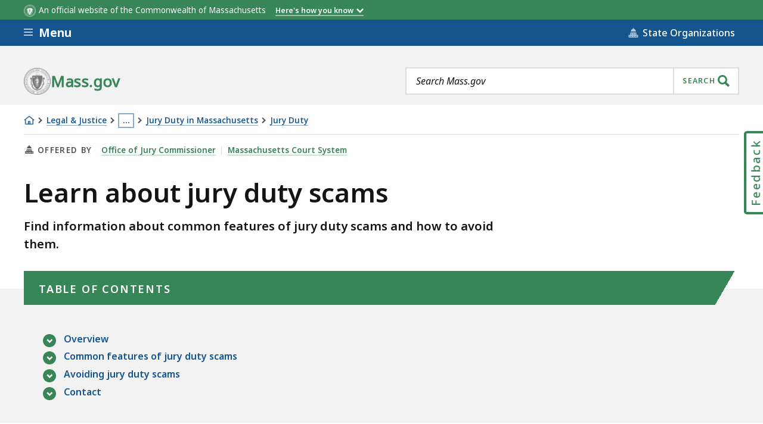

--- FILE ---
content_type: text/html; charset=UTF-8
request_url: https://www.mass.gov/info-details/learn-about-jury-duty-scams
body_size: 42789
content:
<!DOCTYPE html>
<html lang="en" dir="ltr" prefix="og: https://ogp.me/ns#" >
  <head>

    <script>
  // See: https://gist.github.com/nekman/297ebda63d6b00380058cbb0114296aa#file-polyfill-js-L586
  // IE11 compatibility: Element.prototype.after
  function _mutation(nodes) { // eslint-disable-line no-unused-vars
    if (!nodes.length) {
      throw new Error('DOM Exception 8');
    } else if (nodes.length === 1) {
      return typeof nodes[0] === 'string' ? document.createTextNode(nodes[0]) : nodes[0];
    } else {
      var
      fragment = document.createDocumentFragment(),
      length = nodes.length,
      index = -1,
      node;

      while (++index < length) {
        node = nodes[index];

        fragment.appendChild(typeof node === 'string' ? document.createTextNode(node) : node);
      }

      return fragment;
    }
  }

  // See: https://gist.github.com/nekman/297ebda63d6b00380058cbb0114296aa#file-polyfill-js-L610
  // IE11 compatibility: Element.prototype.after
  if (typeof Document.prototype.after != 'function') {
    Document.prototype.after = Element.prototype.after = function after() {
      if (this.parentNode) {
        this.parentNode.insertBefore(_mutation(arguments), this.nextSibling);
      }
    };
  }

  // See: https://github.com/damienbod/angular-auth-oidc-client/issues/276#issue-352138019
  // IE11 compatibility: CustomEvent
  if (typeof CustomEvent != 'function') {
    (function () {
      function CustomEvent ( event, params ) {
        params = params || { bubbles: false, cancelable: false, detail: undefined };
        var evt = document.createEvent( 'CustomEvent' );
        evt.initCustomEvent( event, params.bubbles, params.cancelable, params.detail );
        return evt;
      }

      CustomEvent.prototype = window.Event.prototype;

      window.CustomEvent = CustomEvent;
    })();
  }

  // See: https://github.com/miguelcobain/ember-paper/issues/1058#issuecomment-461764542
  // IE11 compatibility: NodeList.prototype.forEach
  if (window.NodeList && !NodeList.prototype.forEach) {
    NodeList.prototype.forEach = Array.prototype.forEach;
  }

  // See: https://stackoverflow.com/a/43139506/1038565
  // IE11 compatibility: String.prototype.includes
  if (typeof String.prototype.includes != 'function') {
    String.prototype.includes = function(match) {
      return this.indexOf(match) !== -1;
    }
  }
</script>
    <script>
  document.prefetchAlertsData = {};

  function prefetch_alerts(data) {
    if (!data) {
      return;
    }

    // Previously using fetch, but XMLHttpRequest is more compatible
    // with older browsers (IE11).
    var xhr = new XMLHttpRequest();
    xhr.open("GET", data);
    xhr.responseType = "text";
    xhr.send();

    xhr.onload = function() {
      document.prefetchAlertsData[data] = this.responseText;

      // See: https://stackoverflow.com/a/49071358/1038565
      // IE11 dispatch event not working.
      var event;
      if(typeof(Event) === 'function') {
          event = new Event('mass_alerts_data_ready');
      }else{
          event = document.createEvent('Event');
          event.initEvent('mass_alerts_data_ready', true, true);
      }
      document.dispatchEvent(event);
    };

    xhr.onprogress = function() {};
    xhr.onerror = function() {};
  }

  prefetch_alerts("/alerts/page/329556");
  prefetch_alerts("/alerts/sitewide");
</script>

        
      <!-- DEPLOYMENT IDENTIFIER: {{ deployment_identifier }} -->
      <script type="text/javascript">
        ;window.NREUM||(NREUM={});
        NREUM.init = {
          distributed_tracing: { enabled: true },
          privacy: { cookies_enabled: false },
          ajax: { deny_list: ["gov-bam.nr-data.net"] }
        };

        (function() {
          var applicationID;
          var hostname = window.location.hostname;

          switch (hostname) {
            case 'www.mass.gov':
            case 'edit.mass.gov':
              applicationID = '720602643';
              break;
            case 'stage.mass.gov':
            case 'edit.stage.mass.gov':
              applicationID = '1081268720';
              break;
            case 'cd.edit.mass.gov':
              applicationID = '1081240793';
              break;
            case 'dev.edit.mass.gov':
              applicationID = '1054111563';
              break;
            case 'feature1.edit.mass.gov':
              applicationID = '1080188089';
              break;
            case 'feature2.edit.mass.gov':
              applicationID = '1081240370';
              break;
            case 'feature3.edit.mass.gov':
              applicationID = '1081237489';
              break;
            case 'feature4.edit.mass.gov':
              applicationID = '1081236144';
              break;
            case 'feature5.edit.mass.gov':
              applicationID = '1081236875';
              break;
            default:
              applicationID = '720602643'; // Default to production Application ID
          }

          NREUM.loader_config = {
            accountID: "1522041",
            trustKey: "1522041",
            agentID: "720602727",
            licenseKey: "23b062ec87",
            applicationID: applicationID
          };
          NREUM.info = {
            beacon: "gov-bam.nr-data.net",
            errorBeacon: "gov-bam.nr-data.net",
            licenseKey: "23b062ec87",
            applicationID: applicationID,
            sa: 1
          };
        })();

        ;/*! For license information please see nr-loader-spa-1.288.1.min.js.LICENSE.txt */
        (()=>{var e,t,r={8122:(e,t,r)=>{"use strict";r.d(t,{a:()=>i});var n=r(944);function i(e,t){try{if(!e||"object"!=typeof e)return(0,n.R)(3);if(!t||"object"!=typeof t)return(0,n.R)(4);const r=Object.create(Object.getPrototypeOf(t),Object.getOwnPropertyDescriptors(t)),o=0===Object.keys(r).length?e:r;for(let a in o)if(void 0!==e[a])try{if(null===e[a]){r[a]=null;continue}Array.isArray(e[a])&&Array.isArray(t[a])?r[a]=Array.from(new Set([...e[a],...t[a]])):"object"==typeof e[a]&&"object"==typeof t[a]?r[a]=i(e[a],t[a]):r[a]=e[a]}catch(e){(0,n.R)(1,e)}return r}catch(e){(0,n.R)(2,e)}}},2555:(e,t,r)=>{"use strict";r.d(t,{Vp:()=>c,fn:()=>s,x1:()=>u});var n=r(384),i=r(8122);const o={beacon:n.NT.beacon,errorBeacon:n.NT.errorBeacon,licenseKey:void 0,applicationID:void 0,sa:void 0,queueTime:void 0,applicationTime:void 0,ttGuid:void 0,user:void 0,account:void 0,product:void 0,extra:void 0,jsAttributes:{},userAttributes:void 0,atts:void 0,transactionName:void 0,tNamePlain:void 0},a={};function s(e){try{const t=c(e);return!!t.licenseKey&&!!t.errorBeacon&&!!t.applicationID}catch(e){return!1}}function c(e){if(!e)throw new Error("All info objects require an agent identifier!");if(!a[e])throw new Error("Info for ".concat(e," was never set"));return a[e]}function u(e,t){if(!e)throw new Error("All info objects require an agent identifier!");a[e]=(0,i.a)(t,o);const r=(0,n.nY)(e);r&&(r.info=a[e])}},9417:(e,t,r)=>{"use strict";r.d(t,{D0:()=>h,gD:()=>g,xN:()=>p});var n=r(3333);const i=e=>{if(!e||"string"!=typeof e)return!1;try{document.createDocumentFragment().querySelector(e)}catch{return!1}return!0};var o=r(2614),a=r(944),s=r(384),c=r(8122);const u="[data-nr-mask]",d=()=>{const e={feature_flags:[],experimental:{marks:!1,measures:!1,resources:!1},mask_selector:"*",block_selector:"[data-nr-block]",mask_input_options:{color:!1,date:!1,"datetime-local":!1,email:!1,month:!1,number:!1,range:!1,search:!1,tel:!1,text:!1,time:!1,url:!1,week:!1,textarea:!1,select:!1,password:!0}};return{ajax:{deny_list:void 0,block_internal:!0,enabled:!0,autoStart:!0},api:{allow_registered_children:!0,duplicate_registered_data:!1},distributed_tracing:{enabled:void 0,exclude_newrelic_header:void 0,cors_use_newrelic_header:void 0,cors_use_tracecontext_headers:void 0,allowed_origins:void 0},get feature_flags(){return e.feature_flags},set feature_flags(t){e.feature_flags=t},generic_events:{enabled:!0,autoStart:!0},harvest:{interval:30},jserrors:{enabled:!0,autoStart:!0},logging:{enabled:!0,autoStart:!0},metrics:{enabled:!0,autoStart:!0},obfuscate:void 0,page_action:{enabled:!0},page_view_event:{enabled:!0,autoStart:!0},page_view_timing:{enabled:!0,autoStart:!0},performance:{get capture_marks(){return e.feature_flags.includes(n.$v.MARKS)||e.experimental.marks},set capture_marks(t){e.experimental.marks=t},get capture_measures(){return e.feature_flags.includes(n.$v.MEASURES)||e.experimental.measures},set capture_measures(t){e.experimental.measures=t},capture_detail:!0,resources:{get enabled(){return e.feature_flags.includes(n.$v.RESOURCES)||e.experimental.resources},set enabled(t){e.experimental.resources=t},asset_types:[],first_party_domains:[],ignore_newrelic:!0}},privacy:{cookies_enabled:!0},proxy:{assets:void 0,beacon:void 0},session:{expiresMs:o.wk,inactiveMs:o.BB},session_replay:{autoStart:!0,enabled:!1,preload:!1,sampling_rate:10,error_sampling_rate:100,collect_fonts:!1,inline_images:!1,fix_stylesheets:!0,mask_all_inputs:!0,get mask_text_selector(){return e.mask_selector},set mask_text_selector(t){i(t)?e.mask_selector="".concat(t,",").concat(u):""===t||null===t?e.mask_selector=u:(0,a.R)(5,t)},get block_class(){return"nr-block"},get ignore_class(){return"nr-ignore"},get mask_text_class(){return"nr-mask"},get block_selector(){return e.block_selector},set block_selector(t){i(t)?e.block_selector+=",".concat(t):""!==t&&(0,a.R)(6,t)},get mask_input_options(){return e.mask_input_options},set mask_input_options(t){t&&"object"==typeof t?e.mask_input_options={...t,password:!0}:(0,a.R)(7,t)}},session_trace:{enabled:!0,autoStart:!0},soft_navigations:{enabled:!0,autoStart:!0},spa:{enabled:!0,autoStart:!0},ssl:void 0,user_actions:{enabled:!0,elementAttributes:["id","className","tagName","type"]}}},l={},f="All configuration objects require an agent identifier!";function h(e){if(!e)throw new Error(f);if(!l[e])throw new Error("Configuration for ".concat(e," was never set"));return l[e]}function p(e,t){if(!e)throw new Error(f);l[e]=(0,c.a)(t,d());const r=(0,s.nY)(e);r&&(r.init=l[e])}function g(e,t){if(!e)throw new Error(f);var r=h(e);if(r){for(var n=t.split("."),i=0;i<n.length-1;i++)if("object"!=typeof(r=r[n[i]]))return;r=r[n[n.length-1]]}return r}},5603:(e,t,r)=>{"use strict";r.d(t,{a:()=>c,o:()=>s});var n=r(384),i=r(8122);const o={accountID:void 0,trustKey:void 0,agentID:void 0,licenseKey:void 0,applicationID:void 0,xpid:void 0},a={};function s(e){if(!e)throw new Error("All loader-config objects require an agent identifier!");if(!a[e])throw new Error("LoaderConfig for ".concat(e," was never set"));return a[e]}function c(e,t){if(!e)throw new Error("All loader-config objects require an agent identifier!");a[e]=(0,i.a)(t,o);const r=(0,n.nY)(e);r&&(r.loader_config=a[e])}},3371:(e,t,r)=>{"use strict";r.d(t,{V:()=>f,f:()=>l});var n=r(8122),i=r(384),o=r(6154),a=r(9324);let s=0;const c={buildEnv:a.F3,distMethod:a.Xs,version:a.xv,originTime:o.WN},u={appMetadata:{},customTransaction:void 0,denyList:void 0,disabled:!1,entityManager:void 0,harvester:void 0,isolatedBacklog:!1,loaderType:void 0,maxBytes:3e4,obfuscator:void 0,onerror:void 0,ptid:void 0,releaseIds:{},session:void 0,timeKeeper:void 0},d={};function l(e){if(!e)throw new Error("All runtime objects require an agent identifier!");if(!d[e])throw new Error("Runtime for ".concat(e," was never set"));return d[e]}function f(e,t){if(!e)throw new Error("All runtime objects require an agent identifier!");d[e]={...(0,n.a)(t,u),...c},Object.hasOwnProperty.call(d[e],"harvestCount")||Object.defineProperty(d[e],"harvestCount",{get:()=>++s});const r=(0,i.nY)(e);r&&(r.runtime=d[e])}},9324:(e,t,r)=>{"use strict";r.d(t,{F3:()=>i,Xs:()=>o,Yq:()=>a,xv:()=>n});const n="1.288.1",i="PROD",o="CDN",a="^2.0.0-alpha.18"},6154:(e,t,r)=>{"use strict";r.d(t,{A4:()=>s,OF:()=>d,RI:()=>i,WN:()=>h,bv:()=>o,gm:()=>a,lR:()=>f,m:()=>u,mw:()=>c,sb:()=>l});var n=r(1863);const i="undefined"!=typeof window&&!!window.document,o="undefined"!=typeof WorkerGlobalScope&&("undefined"!=typeof self&&self instanceof WorkerGlobalScope&&self.navigator instanceof WorkerNavigator||"undefined"!=typeof globalThis&&globalThis instanceof WorkerGlobalScope&&globalThis.navigator instanceof WorkerNavigator),a=i?window:"undefined"!=typeof WorkerGlobalScope&&("undefined"!=typeof self&&self instanceof WorkerGlobalScope&&self||"undefined"!=typeof globalThis&&globalThis instanceof WorkerGlobalScope&&globalThis),s="complete"===a?.document?.readyState,c=Boolean("hidden"===a?.document?.visibilityState),u=""+a?.location,d=/iPad|iPhone|iPod/.test(a.navigator?.userAgent),l=d&&"undefined"==typeof SharedWorker,f=(()=>{const e=a.navigator?.userAgent?.match(/Firefox[/\s](\d+\.\d+)/);return Array.isArray(e)&&e.length>=2?+e[1]:0})(),h=Date.now()-(0,n.t)()},7295:(e,t,r)=>{"use strict";r.d(t,{Xv:()=>a,gX:()=>i,iW:()=>o});var n=[];function i(e){if(!e||o(e))return!1;if(0===n.length)return!0;for(var t=0;t<n.length;t++){var r=n[t];if("*"===r.hostname)return!1;if(s(r.hostname,e.hostname)&&c(r.pathname,e.pathname))return!1}return!0}function o(e){return void 0===e.hostname}function a(e){if(n=[],e&&e.length)for(var t=0;t<e.length;t++){let r=e[t];if(!r)continue;0===r.indexOf("http://")?r=r.substring(7):0===r.indexOf("https://")&&(r=r.substring(8));const i=r.indexOf("/");let o,a;i>0?(o=r.substring(0,i),a=r.substring(i)):(o=r,a="");let[s]=o.split(":");n.push({hostname:s,pathname:a})}}function s(e,t){return!(e.length>t.length)&&t.indexOf(e)===t.length-e.length}function c(e,t){return 0===e.indexOf("/")&&(e=e.substring(1)),0===t.indexOf("/")&&(t=t.substring(1)),""===e||e===t}},3241:(e,t,r)=>{"use strict";r.d(t,{W:()=>o});var n=r(6154);const i="newrelic";function o(e={}){try{n.gm.dispatchEvent(new CustomEvent(i,{detail:e}))}catch(e){}}},1687:(e,t,r)=>{"use strict";r.d(t,{Ak:()=>c,Ze:()=>l,x3:()=>u});var n=r(7836),i=r(3606),o=r(860),a=r(2646);const s={};function c(e,t){const r={staged:!1,priority:o.P3[t]||0};d(e),s[e].get(t)||s[e].set(t,r)}function u(e,t){e&&s[e]&&(s[e].get(t)&&s[e].delete(t),h(e,t,!1),s[e].size&&f(e))}function d(e){if(!e)throw new Error("agentIdentifier required");s[e]||(s[e]=new Map)}function l(e="",t="feature",r=!1){if(d(e),!e||!s[e].get(t)||r)return h(e,t);s[e].get(t).staged=!0,f(e)}function f(e){const t=Array.from(s[e]);t.every((([e,t])=>t.staged))&&(t.sort(((e,t)=>e[1].priority-t[1].priority)),t.forEach((([t])=>{s[e].delete(t),h(e,t)})))}function h(e,t,r=!0){const o=e?n.ee.get(e):n.ee,s=i.i.handlers;if(!o.aborted&&o.backlog&&s){if(r){const e=o.backlog[t],r=s[t];if(r){for(let t=0;e&&t<e.length;++t)p(e[t],r);Object.entries(r).forEach((([e,t])=>{Object.values(t||{}).forEach((t=>{t[0]?.on&&t[0]?.context()instanceof a.y&&t[0].on(e,t[1])}))}))}}o.isolatedBacklog||delete s[t],o.backlog[t]=null,o.emit("drain-"+t,[])}}function p(e,t){var r=e[1];Object.values(t[r]||{}).forEach((t=>{var r=e[0];if(t[0]===r){var n=t[1],i=e[3],o=e[2];n.apply(i,o)}}))}},7836:(e,t,r)=>{"use strict";r.d(t,{P:()=>c,ee:()=>u});var n=r(384),i=r(8990),o=r(3371),a=r(2646),s=r(5607);const c="nr@context:".concat(s.W),u=function e(t,r){var n={},s={},d={},l=!1;try{l=16===r.length&&(0,o.f)(r).isolatedBacklog}catch(e){}var f={on:p,addEventListener:p,removeEventListener:function(e,t){var r=n[e];if(!r)return;for(var i=0;i<r.length;i++)r[i]===t&&r.splice(i,1)},emit:function(e,r,n,i,o){!1!==o&&(o=!0);if(u.aborted&&!i)return;t&&o&&t.emit(e,r,n);for(var a=h(n),c=g(e),d=c.length,l=0;l<d;l++)c[l].apply(a,r);var p=v()[s[e]];p&&p.push([f,e,r,a]);return a},get:m,listeners:g,context:h,buffer:function(e,t){const r=v();if(t=t||"feature",f.aborted)return;Object.entries(e||{}).forEach((([e,n])=>{s[n]=t,t in r||(r[t]=[])}))},abort:function(){f._aborted=!0,Object.keys(f.backlog).forEach((e=>{delete f.backlog[e]}))},isBuffering:function(e){return!!v()[s[e]]},debugId:r,backlog:l?{}:t&&"object"==typeof t.backlog?t.backlog:{},isolatedBacklog:l};return Object.defineProperty(f,"aborted",{get:()=>{let e=f._aborted||!1;return e||(t&&(e=t.aborted),e)}}),f;function h(e){return e&&e instanceof a.y?e:e?(0,i.I)(e,c,(()=>new a.y(c))):new a.y(c)}function p(e,t){n[e]=g(e).concat(t)}function g(e){return n[e]||[]}function m(t){return d[t]=d[t]||e(f,t)}function v(){return f.backlog}}(void 0,"globalEE"),d=(0,n.Zm)();d.ee||(d.ee=u)},2646:(e,t,r)=>{"use strict";r.d(t,{y:()=>n});class n{constructor(e){this.contextId=e}}},9908:(e,t,r)=>{"use strict";r.d(t,{d:()=>n,p:()=>i});var n=r(7836).ee.get("handle");function i(e,t,r,i,o){o?(o.buffer([e],i),o.emit(e,t,r)):(n.buffer([e],i),n.emit(e,t,r))}},3606:(e,t,r)=>{"use strict";r.d(t,{i:()=>o});var n=r(9908);o.on=a;var i=o.handlers={};function o(e,t,r,o){a(o||n.d,i,e,t,r)}function a(e,t,r,i,o){o||(o="feature"),e||(e=n.d);var a=t[o]=t[o]||{};(a[r]=a[r]||[]).push([e,i])}},3878:(e,t,r)=>{"use strict";function n(e,t){return{capture:e,passive:!1,signal:t}}function i(e,t,r=!1,i){window.addEventListener(e,t,n(r,i))}function o(e,t,r=!1,i){document.addEventListener(e,t,n(r,i))}r.d(t,{DD:()=>o,jT:()=>n,sp:()=>i})},5607:(e,t,r)=>{"use strict";r.d(t,{W:()=>n});const n=(0,r(9566).bz)()},9566:(e,t,r)=>{"use strict";r.d(t,{LA:()=>s,ZF:()=>c,bz:()=>a,el:()=>u});var n=r(6154);const i="xxxxxxxx-xxxx-4xxx-yxxx-xxxxxxxxxxxx";function o(e,t){return e?15&e[t]:16*Math.random()|0}function a(){const e=n.gm?.crypto||n.gm?.msCrypto;let t,r=0;return e&&e.getRandomValues&&(t=e.getRandomValues(new Uint8Array(30))),i.split("").map((e=>"x"===e?o(t,r++).toString(16):"y"===e?(3&o()|8).toString(16):e)).join("")}function s(e){const t=n.gm?.crypto||n.gm?.msCrypto;let r,i=0;t&&t.getRandomValues&&(r=t.getRandomValues(new Uint8Array(e)));const a=[];for(var s=0;s<e;s++)a.push(o(r,i++).toString(16));return a.join("")}function c(){return s(16)}function u(){return s(32)}},2614:(e,t,r)=>{"use strict";r.d(t,{BB:()=>a,H3:()=>n,g:()=>u,iL:()=>c,tS:()=>s,uh:()=>i,wk:()=>o});const n="NRBA",i="SESSION",o=144e5,a=18e5,s={STARTED:"session-started",PAUSE:"session-pause",RESET:"session-reset",RESUME:"session-resume",UPDATE:"session-update"},c={SAME_TAB:"same-tab",CROSS_TAB:"cross-tab"},u={OFF:0,FULL:1,ERROR:2}},1863:(e,t,r)=>{"use strict";function n(){return Math.floor(performance.now())}r.d(t,{t:()=>n})},7485:(e,t,r)=>{"use strict";r.d(t,{D:()=>i});var n=r(6154);function i(e){if(0===(e||"").indexOf("data:"))return{protocol:"data"};try{const t=new URL(e,location.href),r={port:t.port,hostname:t.hostname,pathname:t.pathname,search:t.search,protocol:t.protocol.slice(0,t.protocol.indexOf(":")),sameOrigin:t.protocol===n.gm?.location?.protocol&&t.host===n.gm?.location?.host};return r.port&&""!==r.port||("http:"===t.protocol&&(r.port="80"),"https:"===t.protocol&&(r.port="443")),r.pathname&&""!==r.pathname?r.pathname.startsWith("/")||(r.pathname="/".concat(r.pathname)):r.pathname="/",r}catch(e){return{}}}},944:(e,t,r)=>{"use strict";function n(e,t){"function"==typeof console.debug&&console.debug("New Relic Warning: https://github.com/newrelic/newrelic-browser-agent/blob/main/docs/warning-codes.md#".concat(e),t)}r.d(t,{R:()=>n})},5701:(e,t,r)=>{"use strict";r.d(t,{B:()=>o,t:()=>a});var n=r(3241);const i=new Set,o={};function a(e,t){const r=t.agentIdentifier;o[r]??={},e&&"object"==typeof e&&(i.has(r)||(t.ee.emit("rumresp",[e]),o[r]=e,i.add(r),(0,n.W)({agentIdentifier:r,loaded:!0,drained:!0,type:"lifecycle",name:"load",feature:void 0,data:e})))}},8990:(e,t,r)=>{"use strict";r.d(t,{I:()=>i});var n=Object.prototype.hasOwnProperty;function i(e,t,r){if(n.call(e,t))return e[t];var i=r();if(Object.defineProperty&&Object.keys)try{return Object.defineProperty(e,t,{value:i,writable:!0,enumerable:!1}),i}catch(e){}return e[t]=i,i}},6389:(e,t,r)=>{"use strict";function n(e,t=500,r={}){const n=r?.leading||!1;let i;return(...r)=>{n&&void 0===i&&(e.apply(this,r),i=setTimeout((()=>{i=clearTimeout(i)}),t)),n||(clearTimeout(i),i=setTimeout((()=>{e.apply(this,r)}),t))}}function i(e){let t=!1;return(...r)=>{t||(t=!0,e.apply(this,r))}}r.d(t,{J:()=>i,s:()=>n})},3304:(e,t,r)=>{"use strict";r.d(t,{A:()=>o});var n=r(7836);const i=()=>{const e=new WeakSet;return(t,r)=>{if("object"==typeof r&&null!==r){if(e.has(r))return;e.add(r)}return r}};function o(e){try{return JSON.stringify(e,i())??""}catch(e){try{n.ee.emit("internal-error",[e])}catch(e){}return""}}},3496:(e,t,r)=>{"use strict";function n(e){return!e||!(!e.licenseKey||!e.applicationID)}function i(e,t){return!e||e.licenseKey===t.info.licenseKey&&e.applicationID===t.info.applicationID}r.d(t,{A:()=>i,I:()=>n})},5289:(e,t,r)=>{"use strict";r.d(t,{GG:()=>o,sB:()=>a});var n=r(3878);function i(){return"undefined"==typeof document||"complete"===document.readyState}function o(e,t){if(i())return e();(0,n.sp)("load",e,t)}function a(e){if(i())return e();(0,n.DD)("DOMContentLoaded",e)}},384:(e,t,r)=>{"use strict";r.d(t,{NT:()=>o,US:()=>d,Zm:()=>a,bQ:()=>c,dV:()=>s,nY:()=>u,pV:()=>l});var n=r(6154),i=r(1863);const o={beacon:"bam.nr-data.net",errorBeacon:"bam.nr-data.net"};function a(){return n.gm.NREUM||(n.gm.NREUM={}),void 0===n.gm.newrelic&&(n.gm.newrelic=n.gm.NREUM),n.gm.NREUM}function s(){let e=a();return e.o||(e.o={ST:n.gm.setTimeout,SI:n.gm.setImmediate,CT:n.gm.clearTimeout,XHR:n.gm.XMLHttpRequest,REQ:n.gm.Request,EV:n.gm.Event,PR:n.gm.Promise,MO:n.gm.MutationObserver,FETCH:n.gm.fetch,WS:n.gm.WebSocket}),e}function c(e,t){let r=a();r.initializedAgents??={},t.initializedAt={ms:(0,i.t)(),date:new Date},r.initializedAgents[e]=t}function u(e){let t=a();return t.initializedAgents?.[e]}function d(e,t){a()[e]=t}function l(){return function(){let e=a();const t=e.info||{};e.info={beacon:o.beacon,errorBeacon:o.errorBeacon,...t}}(),function(){let e=a();const t=e.init||{};e.init={...t}}(),s(),function(){let e=a();const t=e.loader_config||{};e.loader_config={...t}}(),a()}},2843:(e,t,r)=>{"use strict";r.d(t,{u:()=>i});var n=r(3878);function i(e,t=!1,r,i){(0,n.DD)("visibilitychange",(function(){if(t)return void("hidden"===document.visibilityState&&e());e(document.visibilityState)}),r,i)}},8139:(e,t,r)=>{"use strict";r.d(t,{u:()=>f});var n=r(7836),i=r(3434),o=r(8990),a=r(6154);const s={},c=a.gm.XMLHttpRequest,u="addEventListener",d="removeEventListener",l="nr@wrapped:".concat(n.P);function f(e){var t=function(e){return(e||n.ee).get("events")}(e);if(s[t.debugId]++)return t;s[t.debugId]=1;var r=(0,i.YM)(t,!0);function f(e){r.inPlace(e,[u,d],"-",p)}function p(e,t){return e[1]}return"getPrototypeOf"in Object&&(a.RI&&h(document,f),c&&h(c.prototype,f),h(a.gm,f)),t.on(u+"-start",(function(e,t){var n=e[1];if(null!==n&&("function"==typeof n||"object"==typeof n)){var i=(0,o.I)(n,l,(function(){var e={object:function(){if("function"!=typeof n.handleEvent)return;return n.handleEvent.apply(n,arguments)},function:n}[typeof n];return e?r(e,"fn-",null,e.name||"anonymous"):n}));this.wrapped=e[1]=i}})),t.on(d+"-start",(function(e){e[1]=this.wrapped||e[1]})),t}function h(e,t,...r){let n=e;for(;"object"==typeof n&&!Object.prototype.hasOwnProperty.call(n,u);)n=Object.getPrototypeOf(n);n&&t(n,...r)}},3434:(e,t,r)=>{"use strict";r.d(t,{Jt:()=>o,YM:()=>c});var n=r(7836),i=r(5607);const o="nr@original:".concat(i.W);var a=Object.prototype.hasOwnProperty,s=!1;function c(e,t){return e||(e=n.ee),r.inPlace=function(e,t,n,i,o){n||(n="");const a="-"===n.charAt(0);for(let s=0;s<t.length;s++){const c=t[s],u=e[c];d(u)||(e[c]=r(u,a?c+n:n,i,c,o))}},r.flag=o,r;function r(t,r,n,s,c){return d(t)?t:(r||(r=""),nrWrapper[o]=t,function(e,t,r){if(Object.defineProperty&&Object.keys)try{return Object.keys(e).forEach((function(r){Object.defineProperty(t,r,{get:function(){return e[r]},set:function(t){return e[r]=t,t}})})),t}catch(e){u([e],r)}for(var n in e)a.call(e,n)&&(t[n]=e[n])}(t,nrWrapper,e),nrWrapper);function nrWrapper(){var o,a,d,l;try{a=this,o=[...arguments],d="function"==typeof n?n(o,a):n||{}}catch(t){u([t,"",[o,a,s],d],e)}i(r+"start",[o,a,s],d,c);try{return l=t.apply(a,o)}catch(e){throw i(r+"err",[o,a,e],d,c),e}finally{i(r+"end",[o,a,l],d,c)}}}function i(r,n,i,o){if(!s||t){var a=s;s=!0;try{e.emit(r,n,i,t,o)}catch(t){u([t,r,n,i],e)}s=a}}}function u(e,t){t||(t=n.ee);try{t.emit("internal-error",e)}catch(e){}}function d(e){return!(e&&"function"==typeof e&&e.apply&&!e[o])}},9414:(e,t,r)=>{"use strict";r.d(t,{J:()=>c});var n=r(7836),i=r(2646),o=r(944),a=r(3434);const s=new Map;function c(e,t,r,c){if("object"!=typeof t||!t||"string"!=typeof r||!r||"function"!=typeof t[r])return(0,o.R)(29);const u=function(e){return(e||n.ee).get("logger")}(e),d=(0,a.YM)(u),l=new i.y(n.P);l.level=c.level,l.customAttributes=c.customAttributes;const f=t[r]?.[a.Jt]||t[r];return s.set(f,l),d.inPlace(t,[r],"wrap-logger-",(()=>s.get(f))),u}},9300:(e,t,r)=>{"use strict";r.d(t,{T:()=>n});const n=r(860).K7.ajax},3333:(e,t,r)=>{"use strict";r.d(t,{$v:()=>u,TZ:()=>n,Zp:()=>i,kd:()=>c,mq:()=>s,nf:()=>a,qN:()=>o});const n=r(860).K7.genericEvents,i=["auxclick","click","copy","keydown","paste","scrollend"],o=["focus","blur"],a=4,s=1e3,c=["PageAction","UserAction","BrowserPerformance"],u={MARKS:"experimental.marks",MEASURES:"experimental.measures",RESOURCES:"experimental.resources"}},6774:(e,t,r)=>{"use strict";r.d(t,{T:()=>n});const n=r(860).K7.jserrors},993:(e,t,r)=>{"use strict";r.d(t,{A$:()=>o,ET:()=>a,TZ:()=>s,p_:()=>i});var n=r(860);const i={ERROR:"ERROR",WARN:"WARN",INFO:"INFO",DEBUG:"DEBUG",TRACE:"TRACE"},o={OFF:0,ERROR:1,WARN:2,INFO:3,DEBUG:4,TRACE:5},a="log",s=n.K7.logging},3785:(e,t,r)=>{"use strict";r.d(t,{R:()=>c,b:()=>u});var n=r(9908),i=r(1863),o=r(860),a=r(8154),s=r(993);function c(e,t,r={},c=s.p_.INFO,u,d=(0,i.t)()){(0,n.p)(a.xV,["API/logging/".concat(c.toLowerCase(),"/called")],void 0,o.K7.metrics,e),(0,n.p)(s.ET,[d,t,r,c,u],void 0,o.K7.logging,e)}function u(e){return"string"==typeof e&&Object.values(s.p_).some((t=>t===e.toUpperCase().trim()))}},8154:(e,t,r)=>{"use strict";r.d(t,{z_:()=>o,XG:()=>s,TZ:()=>n,rs:()=>i,xV:()=>a});r(6154),r(9566),r(384);const n=r(860).K7.metrics,i="sm",o="cm",a="storeSupportabilityMetrics",s="storeEventMetrics"},6630:(e,t,r)=>{"use strict";r.d(t,{T:()=>n});const n=r(860).K7.pageViewEvent},782:(e,t,r)=>{"use strict";r.d(t,{T:()=>n});const n=r(860).K7.pageViewTiming},6344:(e,t,r)=>{"use strict";r.d(t,{BB:()=>d,G4:()=>o,Qb:()=>l,TZ:()=>i,Ug:()=>a,_s:()=>s,bc:()=>u,yP:()=>c});var n=r(2614);const i=r(860).K7.sessionReplay,o={RECORD:"recordReplay",PAUSE:"pauseReplay",REPLAY_RUNNING:"replayRunning",ERROR_DURING_REPLAY:"errorDuringReplay"},a=.12,s={DomContentLoaded:0,Load:1,FullSnapshot:2,IncrementalSnapshot:3,Meta:4,Custom:5},c={[n.g.ERROR]:15e3,[n.g.FULL]:3e5,[n.g.OFF]:0},u={RESET:{message:"Session was reset",sm:"Reset"},IMPORT:{message:"Recorder failed to import",sm:"Import"},TOO_MANY:{message:"429: Too Many Requests",sm:"Too-Many"},TOO_BIG:{message:"Payload was too large",sm:"Too-Big"},CROSS_TAB:{message:"Session Entity was set to OFF on another tab",sm:"Cross-Tab"},ENTITLEMENTS:{message:"Session Replay is not allowed and will not be started",sm:"Entitlement"}},d=5e3,l={API:"api"}},5270:(e,t,r)=>{"use strict";r.d(t,{Aw:()=>c,CT:()=>u,SR:()=>s,rF:()=>d});var n=r(384),i=r(9417),o=r(7767),a=r(6154);function s(e){return!!(0,n.dV)().o.MO&&(0,o.V)(e)&&!0===(0,i.gD)(e,"session_trace.enabled")}function c(e){return!0===(0,i.gD)(e,"session_replay.preload")&&s(e)}function u(e,t){const r=t.correctAbsoluteTimestamp(e);return{originalTimestamp:e,correctedTimestamp:r,timestampDiff:e-r,originTime:a.WN,correctedOriginTime:t.correctedOriginTime,originTimeDiff:Math.floor(a.WN-t.correctedOriginTime)}}function d(e,t){try{if("string"==typeof t?.type){if("password"===t.type.toLowerCase())return"*".repeat(e?.length||0);if(void 0!==t?.dataset?.nrUnmask||t?.classList?.contains("nr-unmask"))return e}}catch(e){}return"string"==typeof e?e.replace(/[\S]/g,"*"):"*".repeat(e?.length||0)}},3738:(e,t,r)=>{"use strict";r.d(t,{He:()=>i,Kp:()=>s,Lc:()=>u,Rz:()=>d,TZ:()=>n,bD:()=>o,d3:()=>a,jx:()=>l,uP:()=>c});const n=r(860).K7.sessionTrace,i="bstResource",o="resource",a="-start",s="-end",c="fn"+a,u="fn"+s,d="pushState",l=1e3},3962:(e,t,r)=>{"use strict";r.d(t,{AM:()=>o,O2:()=>c,Qu:()=>u,TZ:()=>s,ih:()=>d,pP:()=>a,tC:()=>i});var n=r(860);const i=["click","keydown","submit","popstate"],o="api",a="initialPageLoad",s=n.K7.softNav,c={INITIAL_PAGE_LOAD:"",ROUTE_CHANGE:1,UNSPECIFIED:2},u={INTERACTION:1,AJAX:2,CUSTOM_END:3,CUSTOM_TRACER:4},d={IP:"in progress",FIN:"finished",CAN:"cancelled"}},7378:(e,t,r)=>{"use strict";r.d(t,{$p:()=>x,BR:()=>b,Kp:()=>R,L3:()=>y,Lc:()=>c,NC:()=>o,SG:()=>d,TZ:()=>i,U6:()=>p,UT:()=>m,d3:()=>w,dT:()=>f,e5:()=>E,gx:()=>v,l9:()=>l,oW:()=>h,op:()=>g,rw:()=>u,tH:()=>T,uP:()=>s,wW:()=>A,xq:()=>a});var n=r(384);const i=r(860).K7.spa,o=["click","submit","keypress","keydown","keyup","change"],a=999,s="fn-start",c="fn-end",u="cb-start",d="api-ixn-",l="remaining",f="interaction",h="spaNode",p="jsonpNode",g="fetch-start",m="fetch-done",v="fetch-body-",b="jsonp-end",y=(0,n.dV)().o.ST,w="-start",R="-end",x="-body",A="cb"+R,E="jsTime",T="fetch"},4234:(e,t,r)=>{"use strict";r.d(t,{W:()=>o});var n=r(7836),i=r(1687);class o{constructor(e,t){this.agentIdentifier=e,this.ee=n.ee.get(e),this.featureName=t,this.blocked=!1}deregisterDrain(){(0,i.x3)(this.agentIdentifier,this.featureName)}}},7767:(e,t,r)=>{"use strict";r.d(t,{V:()=>o});var n=r(9417),i=r(6154);const o=e=>i.RI&&!0===(0,n.gD)(e,"privacy.cookies_enabled")},2110:(e,t,r)=>{"use strict";r.d(t,{j:()=>j});var n=r(860),i=r(9908),o=r(1687),a=r(5289),s=r(6154),c=r(944),u=r(8154),d=r(384),l=r(6344);const f=["setErrorHandler","finished","addToTrace","addRelease","recordCustomEvent","addPageAction","setCurrentRouteName","setPageViewName","setCustomAttribute","interaction","noticeError","setUserId","setApplicationVersion","start",l.G4.RECORD,l.G4.PAUSE,"log","wrapLogger","register"],h=["setErrorHandler","finished","addToTrace","addRelease"];var p=r(1863),g=r(2614),m=r(993),v=r(3785),b=r(9414),y=r(3496);var w=r(3241),R=r(5701);function x(){const e=(0,d.pV)();f.forEach((t=>{e[t]=(...r)=>function(t,...r){let n=[];return Object.values(e.initializedAgents).forEach((e=>{e&&e.runtime?e.exposed&&e[t]&&"micro-agent"!==e.runtime.loaderType&&n.push(e[t](...r)):(0,c.R)(38,t)})),n[0]}(t,...r)}))}const A={};function E(e,t){t||(0,o.Ak)(e.agentIdentifier,"api");const d=e.ee.get("tracer");A[e.agentIdentifier]=g.g.OFF,e.ee.on(l.G4.REPLAY_RUNNING,(t=>{A[e.agentIdentifier]=t}));const f="api-",x=f+"ixn-",E={addPageAction:function(e,t,r,i=(0,p.t)()){N(f,"addPageAction",!0,n.K7.genericEvents,i)(e,t,r)},log:function(t,{customAttributes:r={},level:o=m.p_.INFO}={},a,s=(0,p.t)()){(0,i.p)(u.xV,["API/log/called"],void 0,n.K7.metrics,e.ee),(0,v.R)(e.ee,t,r,o,a,s)},noticeError:function(t,r,o,a=(0,p.t)()){"string"==typeof t&&(t=new Error(t)),(0,i.p)(u.xV,["API/noticeError/called"],void 0,n.K7.metrics,e.ee),(0,i.p)("err",[t,a,!1,r,!!A[e.agentIdentifier],void 0,o],void 0,n.K7.jserrors,e.ee)}};function T(t,r,n,i){const o=e.info;return null===r?delete o.jsAttributes[t]:e.info={...e.info,jsAttributes:{...o.jsAttributes,[t]:r}},N(f,n,!0,i||null===r?"session":void 0)(t,r)}function S(){}e.register=function(t){return(0,i.p)(u.xV,["API/register/called"],void 0,n.K7.metrics,e.ee),function(e,t,r){const o={};let a,s;(0,c.R)(54,"newrelic.register"),e.init.api.allow_registered_children||(a=()=>(0,c.R)(55)),r&&(0,y.I)(r)||(a=()=>(0,c.R)(48,r));const d={addPageAction:(e,n={})=>{l(t.addPageAction,[e,{...o,...n}],r)},log:(e,n={})=>{l(t.log,[e,{...n,customAttributes:{...o,...n.customAttributes||{}}}],r)},noticeError:(e,n={})=>{l(t.noticeError,[e,{...o,...n}],r)},setApplicationVersion:e=>{o["application.version"]=e},setCustomAttribute:(e,t)=>{o[e]=t},setUserId:e=>{o["enduser.id"]=e},metadata:{customAttributes:o,target:r,get connected(){return s||Promise.reject(new Error("Failed to connect"))}}};a?a():s=new Promise(((t,n)=>{try{const i=e.runtime?.entityManager;let a=!!i?.get().entityGuid,s=i?.getEntityGuidFor(r.licenseKey,r.applicationID),c=!!s;if(a&&c)r.entityGuid=s,t(d);else{const u=setTimeout((()=>n(new Error("Failed to connect - Timeout"))),15e3);function l(n){(0,y.A)(n,e)?a||=!0:r.licenseKey===n.licenseKey&&r.applicationID===n.applicationID&&(c=!0,r.entityGuid=n.entityGuid),a&&c&&(clearTimeout(u),e.ee.removeEventListener("entity-added",l),t(d))}e.ee.emit("api-send-rum",[o,r]),e.ee.on("entity-added",l)}}catch(f){n(f)}}));const l=async(t,r,o)=>{if(a)return a();const d=(0,p.t)();(0,i.p)(u.xV,["API/register/".concat(t.name,"/called")],void 0,n.K7.metrics,e.ee);try{await s;const n=e.init.api.duplicate_registered_data;(!0===n||Array.isArray(n)&&n.includes(o.entityGuid))&&t(...r,void 0,d),t(...r,o.entityGuid,d)}catch(e){(0,c.R)(50,e)}};return d}(e,E,t)},e.log=function(e,t){E.log(e,t)},e.wrapLogger=(t,r,{customAttributes:o={},level:a=m.p_.INFO}={})=>{(0,i.p)(u.xV,["API/wrapLogger/called"],void 0,n.K7.metrics,e.ee),(0,b.J)(e.ee,t,r,{customAttributes:o,level:a})},h.forEach((t=>{e[t]=N(f,t,!0,"api")})),e.addPageAction=function(e,t){E.addPageAction(e,t)},e.recordCustomEvent=N(f,"recordCustomEvent",!0,n.K7.genericEvents),e.setPageViewName=function(t,r){if("string"==typeof t)return"/"!==t.charAt(0)&&(t="/"+t),e.runtime.customTransaction=(r||"http://custom.transaction")+t,N(f,"setPageViewName",!0)()},e.setCustomAttribute=function(e,t,r=!1){if("string"==typeof e){if(["string","number","boolean"].includes(typeof t)||null===t)return T(e,t,"setCustomAttribute",r);(0,c.R)(40,typeof t)}else(0,c.R)(39,typeof e)},e.setUserId=function(e){if("string"==typeof e||null===e)return T("enduser.id",e,"setUserId",!0);(0,c.R)(41,typeof e)},e.setApplicationVersion=function(e){if("string"==typeof e||null===e)return T("application.version",e,"setApplicationVersion",!1);(0,c.R)(42,typeof e)},e.start=()=>{try{(0,i.p)(u.xV,["API/start/called"],void 0,n.K7.metrics,e.ee),e.ee.emit("manual-start-all")}catch(e){(0,c.R)(23,e)}},e[l.G4.RECORD]=function(){(0,i.p)(u.xV,["API/recordReplay/called"],void 0,n.K7.metrics,e.ee),(0,i.p)(l.G4.RECORD,[],void 0,n.K7.sessionReplay,e.ee)},e[l.G4.PAUSE]=function(){(0,i.p)(u.xV,["API/pauseReplay/called"],void 0,n.K7.metrics,e.ee),(0,i.p)(l.G4.PAUSE,[],void 0,n.K7.sessionReplay,e.ee)},e.interaction=function(e){return(new S).get("object"==typeof e?e:{})};const I=S.prototype={createTracer:function(t,r){var o={},a=this,s="function"==typeof r;return(0,i.p)(u.xV,["API/createTracer/called"],void 0,n.K7.metrics,e.ee),e.runSoftNavOverSpa||(0,i.p)(x+"tracer",[(0,p.t)(),t,o],a,n.K7.spa,e.ee),function(){if(d.emit((s?"":"no-")+"fn-start",[(0,p.t)(),a,s],o),s)try{return r.apply(this,arguments)}catch(e){const t="string"==typeof e?new Error(e):e;throw d.emit("fn-err",[arguments,this,t],o),t}finally{d.emit("fn-end",[(0,p.t)()],o)}}}};function N(t,r,o,a,s=(0,p.t)()){return function(){return(0,i.p)(u.xV,["API/"+r+"/called"],void 0,n.K7.metrics,e.ee),(0,w.W)({agentIdentifier:e.agentIdentifier,drained:!!R.B?.[e.agentIdentifier],type:"data",name:"api",feature:t+r,data:{notSpa:o,bufferGroup:a}}),a&&(0,i.p)(t+r,[s,...arguments],o?null:this,a,e.ee),o?void 0:this}}function _(){r.e(478).then(r.bind(r,8778)).then((({setAsyncAPI:t})=>{t(e),(0,o.Ze)(e.agentIdentifier,"api")})).catch((t=>{(0,c.R)(27,t),e.ee.abort()}))}return["actionText","setName","setAttribute","save","ignore","onEnd","getContext","end","get"].forEach((t=>{I[t]=function(){return N.apply(this,[x,t,void 0,e.runSoftNavOverSpa?n.K7.softNav:n.K7.spa]).apply(this,arguments)}})),e.setCurrentRouteName=function(){return e.runSoftNavOverSpa?N(x,"routeName",void 0,n.K7.softNav)(...arguments):N(f,"routeName",!0,n.K7.spa)(...arguments)},e.noticeError=function(e,t){E.noticeError(e,t)},s.RI?(0,a.GG)((()=>_()),!0):_(),!0}var T=r(2555),S=r(9417),I=r(5603),N=r(3371);const _=e=>{const t=e.startsWith("http");e+="/",r.p=t?e:"https://"+e};var O=r(7836);const P=new Set;function j(e,t={},r,n){let{init:i,info:o,loader_config:a,runtime:c={},exposed:u=!0}=t;c.loaderType=r;const l=(0,d.pV)();o||(i=l.init,o=l.info,a=l.loader_config),(0,S.xN)(e.agentIdentifier,i||{}),(0,I.a)(e.agentIdentifier,a||{}),o.jsAttributes??={},s.bv&&(o.jsAttributes.isWorker=!0),(0,T.x1)(e.agentIdentifier,o);const f=e.init,h=[o.beacon,o.errorBeacon];P.has(e.agentIdentifier)||(f.proxy.assets&&(_(f.proxy.assets),h.push(f.proxy.assets)),f.proxy.beacon&&h.push(f.proxy.beacon),x(),(0,d.US)("activatedFeatures",R.B),e.runSoftNavOverSpa&&=!0===f.soft_navigations.enabled&&f.feature_flags.includes("soft_nav")),c.denyList=[...f.ajax.deny_list||[],...f.ajax.block_internal?h:[]],c.ptid=e.agentIdentifier,(0,N.V)(e.agentIdentifier,c),P.has(e.agentIdentifier)||(e.ee=O.ee.get(e.agentIdentifier),e.exposed=u,E(e,n),(0,w.W)({agentIdentifier:e.agentIdentifier,drained:!!R.B?.[e.agentIdentifier],type:"lifecycle",name:"initialize",feature:void 0,data:e.config})),P.add(e.agentIdentifier)}},8374:(e,t,r)=>{r.nc=(()=>{try{return document?.currentScript?.nonce}catch(e){}return""})()},860:(e,t,r)=>{"use strict";r.d(t,{$J:()=>d,K7:()=>c,P3:()=>u,XX:()=>i,Yy:()=>s,df:()=>o,qY:()=>n,v4:()=>a});const n="events",i="jserrors",o="browser/blobs",a="rum",s="browser/logs",c={ajax:"ajax",genericEvents:"generic_events",jserrors:i,logging:"logging",metrics:"metrics",pageAction:"page_action",pageViewEvent:"page_view_event",pageViewTiming:"page_view_timing",sessionReplay:"session_replay",sessionTrace:"session_trace",softNav:"soft_navigations",spa:"spa"},u={[c.pageViewEvent]:1,[c.pageViewTiming]:2,[c.metrics]:3,[c.jserrors]:4,[c.spa]:5,[c.ajax]:6,[c.sessionTrace]:7,[c.softNav]:8,[c.sessionReplay]:9,[c.logging]:10,[c.genericEvents]:11},d={[c.pageViewEvent]:a,[c.pageViewTiming]:n,[c.ajax]:n,[c.spa]:n,[c.softNav]:n,[c.metrics]:i,[c.jserrors]:i,[c.sessionTrace]:o,[c.sessionReplay]:o,[c.logging]:s,[c.genericEvents]:"ins"}}},n={};function i(e){var t=n[e];if(void 0!==t)return t.exports;var o=n[e]={exports:{}};return r[e](o,o.exports,i),o.exports}i.m=r,i.d=(e,t)=>{for(var r in t)i.o(t,r)&&!i.o(e,r)&&Object.defineProperty(e,r,{enumerable:!0,get:t[r]})},i.f={},i.e=e=>Promise.all(Object.keys(i.f).reduce(((t,r)=>(i.f[r](e,t),t)),[])),i.u=e=>({212:"nr-spa-compressor",249:"nr-spa-recorder",478:"nr-spa"}[e]+"-1.288.1.min.js"),i.o=(e,t)=>Object.prototype.hasOwnProperty.call(e,t),e={},t="NRBA-1.288.1.PROD:",i.l=(r,n,o,a)=>{if(e[r])e[r].push(n);else{var s,c;if(void 0!==o)for(var u=document.getElementsByTagName("script"),d=0;d<u.length;d++){var l=u[d];if(l.getAttribute("src")==r||l.getAttribute("data-webpack")==t+o){s=l;break}}if(!s){c=!0;var f={478:"sha512-A197RDwDZ/NC6lb/PMIOFBrBanO57cULL4UpUepScgzjZPIPBBvfu4q0KzMhC7C3O5hKrc4kmK4aLpo+cShQzw==",249:"sha512-vLsg6+YBYhjurdM2WzfhBAhBVePWtoDu80qykIlpvNN2ZI/vQW6RtaLjxO4qURR+uoqAzj3rmr/WXrut/dMk6w==",212:"sha512-zp1Z+7gPpQlCybgSJryGY0yfN1jgDOdumlzqhYMlkNM6WECh2j0PyauwuXIRk8U4vpuwRq7tFWKekZv0Lednvw=="};(s=document.createElement("script")).charset="utf-8",s.timeout=120,i.nc&&s.setAttribute("nonce",i.nc),s.setAttribute("data-webpack",t+o),s.src=r,0!==s.src.indexOf(window.location.origin+"/")&&(s.crossOrigin="anonymous"),f[a]&&(s.integrity=f[a])}e[r]=[n];var h=(t,n)=>{s.onerror=s.onload=null,clearTimeout(p);var i=e[r];if(delete e[r],s.parentNode&&s.parentNode.removeChild(s),i&&i.forEach((e=>e(n))),t)return t(n)},p=setTimeout(h.bind(null,void 0,{type:"timeout",target:s}),12e4);s.onerror=h.bind(null,s.onerror),s.onload=h.bind(null,s.onload),c&&document.head.appendChild(s)}},i.r=e=>{"undefined"!=typeof Symbol&&Symbol.toStringTag&&Object.defineProperty(e,Symbol.toStringTag,{value:"Module"}),Object.defineProperty(e,"__esModule",{value:!0})},i.p="https://js-agent.newrelic.com/",(()=>{var e={38:0,788:0};i.f.j=(t,r)=>{var n=i.o(e,t)?e[t]:void 0;if(0!==n)if(n)r.push(n[2]);else{var o=new Promise(((r,i)=>n=e[t]=[r,i]));r.push(n[2]=o);var a=i.p+i.u(t),s=new Error;i.l(a,(r=>{if(i.o(e,t)&&(0!==(n=e[t])&&(e[t]=void 0),n)){var o=r&&("load"===r.type?"missing":r.type),a=r&&r.target&&r.target.src;s.message="Loading chunk "+t+" failed.\n("+o+": "+a+")",s.name="ChunkLoadError",s.type=o,s.request=a,n[1](s)}}),"chunk-"+t,t)}};var t=(t,r)=>{var n,o,[a,s,c]=r,u=0;if(a.some((t=>0!==e[t]))){for(n in s)i.o(s,n)&&(i.m[n]=s[n]);if(c)c(i)}for(t&&t(r);u<a.length;u++)o=a[u],i.o(e,o)&&e[o]&&e[o][0](),e[o]=0},r=self["webpackChunk:NRBA-1.288.1.PROD"]=self["webpackChunk:NRBA-1.288.1.PROD"]||[];r.forEach(t.bind(null,0)),r.push=t.bind(null,r.push.bind(r))})(),(()=>{"use strict";i(8374);var e=i(944),t=i(6344),r=i(9566);class n{agentIdentifier;constructor(){this.agentIdentifier=(0,r.LA)(16)}#e(t,...r){if(this[t]!==n.prototype[t])return this[t](...r);(0,e.R)(35,t)}addPageAction(e,t){return this.#e("addPageAction",e,t)}register(e){return this.#e("register",e)}recordCustomEvent(e,t){return this.#e("recordCustomEvent",e,t)}setPageViewName(e,t){return this.#e("setPageViewName",e,t)}setCustomAttribute(e,t,r){return this.#e("setCustomAttribute",e,t,r)}noticeError(e,t){return this.#e("noticeError",e,t)}setUserId(e){return this.#e("setUserId",e)}setApplicationVersion(e){return this.#e("setApplicationVersion",e)}setErrorHandler(e){return this.#e("setErrorHandler",e)}addRelease(e,t){return this.#e("addRelease",e,t)}log(e,t){return this.#e("log",e,t)}}class o extends n{#e(t,...r){if(this[t]!==o.prototype[t]&&this[t]!==n.prototype[t])return this[t](...r);(0,e.R)(35,t)}start(){return this.#e("start")}finished(e){return this.#e("finished",e)}recordReplay(){return this.#e(t.G4.RECORD)}pauseReplay(){return this.#e(t.G4.PAUSE)}addToTrace(e){return this.#e("addToTrace",e)}setCurrentRouteName(e){return this.#e("setCurrentRouteName",e)}interaction(){return this.#e("interaction")}wrapLogger(e,t,r){return this.#e("wrapLogger",e,t,r)}}var a=i(860),s=i(9417);const c=Object.values(a.K7);function u(e){const t={};return c.forEach((r=>{t[r]=function(e,t){return!0===(0,s.gD)(t,"".concat(e,".enabled"))}(r,e)})),t}var d=i(2110);var l=i(9908),f=i(1687),h=i(4234),p=i(5289),g=i(6154),m=i(5270),v=i(7767),b=i(6389);class y extends h.W{constructor(e,t,r=!0){super(e.agentIdentifier,t),this.auto=r,this.abortHandler=void 0,this.featAggregate=void 0,this.onAggregateImported=void 0,!1===e.init[this.featureName].autoStart&&(this.auto=!1),this.auto?(0,f.Ak)(e.agentIdentifier,t):this.ee.on("manual-start-all",(0,b.J)((()=>{(0,f.Ak)(e.agentIdentifier,this.featureName),this.auto=!0,this.importAggregator(e)})))}importAggregator(t,r={}){if(this.featAggregate||!this.auto)return;let n;this.onAggregateImported=new Promise((e=>{n=e}));const o=async()=>{let o;try{if((0,v.V)(this.agentIdentifier)){const{setupAgentSession:e}=await i.e(478).then(i.bind(i,6526));o=e(t)}}catch(t){(0,e.R)(20,t),this.ee.emit("internal-error",[t]),this.featureName===a.K7.sessionReplay&&this.abortHandler?.()}try{if(!this.#t(this.featureName,o))return(0,f.Ze)(this.agentIdentifier,this.featureName),void n(!1);const{lazyFeatureLoader:e}=await i.e(478).then(i.bind(i,6103)),{Aggregate:a}=await e(this.featureName,"aggregate");this.featAggregate=new a(t,r),t.runtime.harvester.initializedAggregates.push(this.featAggregate),n(!0)}catch(t){(0,e.R)(34,t),this.abortHandler?.(),(0,f.Ze)(this.agentIdentifier,this.featureName,!0),n(!1),this.ee&&this.ee.abort()}};g.RI?(0,p.GG)((()=>o()),!0):o()}#t(e,t){switch(e){case a.K7.sessionReplay:return(0,m.SR)(this.agentIdentifier)&&!!t;case a.K7.sessionTrace:return!!t;default:return!0}}}var w=i(6630);class R extends y{static featureName=w.T;constructor(e,t=!0){super(e,w.T,t),this.ee.on("api-send-rum",((e,t)=>(0,l.p)("send-rum",[e,t],void 0,this.featureName,this.ee))),this.importAggregator(e)}}var x=i(384);var A=i(2843),E=i(3878),T=i(782),S=i(1863);class I extends y{static featureName=T.T;constructor(e,t=!0){super(e,T.T,t),g.RI&&((0,A.u)((()=>(0,l.p)("docHidden",[(0,S.t)()],void 0,T.T,this.ee)),!0),(0,E.sp)("pagehide",(()=>(0,l.p)("winPagehide",[(0,S.t)()],void 0,T.T,this.ee))),this.importAggregator(e))}}var N=i(8154);class _ extends y{static featureName=N.TZ;constructor(e,t=!0){super(e,N.TZ,t),g.RI&&document.addEventListener("securitypolicyviolation",(e=>{(0,l.p)(N.xV,["Generic/CSPViolation/Detected"],void 0,this.featureName,this.ee)})),this.importAggregator(e)}}var O=i(6774),P=i(3304);class j{constructor(e,t,r,n,i){this.name="UncaughtError",this.message="string"==typeof e?e:(0,P.A)(e),this.sourceURL=t,this.line=r,this.column=n,this.__newrelic=i}}function C(e){return D(e)?e:new j(void 0!==e?.message?e.message:e,e?.filename||e?.sourceURL,e?.lineno||e?.line,e?.colno||e?.col,e?.__newrelic)}function k(e){const t="Unhandled Promise Rejection: ";if(!e?.reason)return;if(D(e.reason)){try{e.reason.message.startsWith(t)||(e.reason.message=t+e.reason.message)}catch(e){}return C(e.reason)}const r=C(e.reason);return(r.message||"").startsWith(t)||(r.message=t+r.message),r}function L(e){if(e.error instanceof SyntaxError&&!/:\d+$/.test(e.error.stack?.trim())){const t=new j(e.message,e.filename,e.lineno,e.colno,e.error.__newrelic);return t.name=SyntaxError.name,t}return D(e.error)?e.error:C(e)}function D(e){return e instanceof Error&&!!e.stack}class M extends y{static featureName=O.T;#r=!1;constructor(e,r=!0){super(e,O.T,r);try{this.removeOnAbort=new AbortController}catch(e){}this.ee.on("internal-error",((e,t)=>{this.abortHandler&&(0,l.p)("ierr",[C(e),(0,S.t)(),!0,{},this.#r,t],void 0,this.featureName,this.ee)})),this.ee.on(t.G4.REPLAY_RUNNING,(e=>{this.#r=e})),g.gm.addEventListener("unhandledrejection",(e=>{this.abortHandler&&(0,l.p)("err",[k(e),(0,S.t)(),!1,{unhandledPromiseRejection:1},this.#r],void 0,this.featureName,this.ee)}),(0,E.jT)(!1,this.removeOnAbort?.signal)),g.gm.addEventListener("error",(e=>{this.abortHandler&&(0,l.p)("err",[L(e),(0,S.t)(),!1,{},this.#r],void 0,this.featureName,this.ee)}),(0,E.jT)(!1,this.removeOnAbort?.signal)),this.abortHandler=this.#n,this.importAggregator(e)}#n(){this.removeOnAbort?.abort(),this.abortHandler=void 0}}var H=i(8990);let K=1;function U(e){const t=typeof e;return!e||"object"!==t&&"function"!==t?-1:e===g.gm?0:(0,H.I)(e,"nr@id",(function(){return K++}))}function G(e){if("string"==typeof e&&e.length)return e.length;if("object"==typeof e){if("undefined"!=typeof ArrayBuffer&&e instanceof ArrayBuffer&&e.byteLength)return e.byteLength;if("undefined"!=typeof Blob&&e instanceof Blob&&e.size)return e.size;if(!("undefined"!=typeof FormData&&e instanceof FormData))try{return(0,P.A)(e).length}catch(e){return}}}var V=i(8139),F=i(7836),B=i(3434);const W={},z=["open","send"];function q(t){var r=t||F.ee;const n=function(e){return(e||F.ee).get("xhr")}(r);if(void 0===g.gm.XMLHttpRequest)return n;if(W[n.debugId]++)return n;W[n.debugId]=1,(0,V.u)(r);var i=(0,B.YM)(n),o=g.gm.XMLHttpRequest,a=g.gm.MutationObserver,s=g.gm.Promise,c=g.gm.setInterval,u="readystatechange",d=["onload","onerror","onabort","onloadstart","onloadend","onprogress","ontimeout"],l=[],f=g.gm.XMLHttpRequest=function(t){const r=new o(t),a=n.context(r);try{n.emit("new-xhr",[r],a),r.addEventListener(u,(s=a,function(){var e=this;e.readyState>3&&!s.resolved&&(s.resolved=!0,n.emit("xhr-resolved",[],e)),i.inPlace(e,d,"fn-",y)}),(0,E.jT)(!1))}catch(t){(0,e.R)(15,t);try{n.emit("internal-error",[t])}catch(e){}}var s;return r};function h(e,t){i.inPlace(t,["onreadystatechange"],"fn-",y)}if(function(e,t){for(var r in e)t[r]=e[r]}(o,f),f.prototype=o.prototype,i.inPlace(f.prototype,z,"-xhr-",y),n.on("send-xhr-start",(function(e,t){h(e,t),function(e){l.push(e),a&&(p?p.then(b):c?c(b):(m=-m,v.data=m))}(t)})),n.on("open-xhr-start",h),a){var p=s&&s.resolve();if(!c&&!s){var m=1,v=document.createTextNode(m);new a(b).observe(v,{characterData:!0})}}else r.on("fn-end",(function(e){e[0]&&e[0].type===u||b()}));function b(){for(var e=0;e<l.length;e++)h(0,l[e]);l.length&&(l=[])}function y(e,t){return t}return n}var Z="fetch-",Y=Z+"body-",J=["arrayBuffer","blob","json","text","formData"],X=g.gm.Request,Q=g.gm.Response,ee="prototype";const te={};function re(e){const t=function(e){return(e||F.ee).get("fetch")}(e);if(!(X&&Q&&g.gm.fetch))return t;if(te[t.debugId]++)return t;function r(e,r,n){var i=e[r];"function"==typeof i&&(e[r]=function(){var e,r=[...arguments],o={};t.emit(n+"before-start",[r],o),o[F.P]&&o[F.P].dt&&(e=o[F.P].dt);var a=i.apply(this,r);return t.emit(n+"start",[r,e],a),a.then((function(e){return t.emit(n+"end",[null,e],a),e}),(function(e){throw t.emit(n+"end",[e],a),e}))})}return te[t.debugId]=1,J.forEach((e=>{r(X[ee],e,Y),r(Q[ee],e,Y)})),r(g.gm,"fetch",Z),t.on(Z+"end",(function(e,r){var n=this;if(r){var i=r.headers.get("content-length");null!==i&&(n.rxSize=i),t.emit(Z+"done",[null,r],n)}else t.emit(Z+"done",[e],n)})),t}var ne=i(7485),ie=i(5603);class oe{constructor(e){this.agentIdentifier=e}generateTracePayload(e){if(!this.shouldGenerateTrace(e))return null;var t=(0,ie.o)(this.agentIdentifier);if(!t)return null;var n=(t.accountID||"").toString()||null,i=(t.agentID||"").toString()||null,o=(t.trustKey||"").toString()||null;if(!n||!i)return null;var a=(0,r.ZF)(),s=(0,r.el)(),c=Date.now(),u={spanId:a,traceId:s,timestamp:c};return(e.sameOrigin||this.isAllowedOrigin(e)&&this.useTraceContextHeadersForCors())&&(u.traceContextParentHeader=this.generateTraceContextParentHeader(a,s),u.traceContextStateHeader=this.generateTraceContextStateHeader(a,c,n,i,o)),(e.sameOrigin&&!this.excludeNewrelicHeader()||!e.sameOrigin&&this.isAllowedOrigin(e)&&this.useNewrelicHeaderForCors())&&(u.newrelicHeader=this.generateTraceHeader(a,s,c,n,i,o)),u}generateTraceContextParentHeader(e,t){return"00-"+t+"-"+e+"-01"}generateTraceContextStateHeader(e,t,r,n,i){return i+"@nr=0-1-"+r+"-"+n+"-"+e+"----"+t}generateTraceHeader(e,t,r,n,i,o){if(!("function"==typeof g.gm?.btoa))return null;var a={v:[0,1],d:{ty:"Browser",ac:n,ap:i,id:e,tr:t,ti:r}};return o&&n!==o&&(a.d.tk=o),btoa((0,P.A)(a))}shouldGenerateTrace(e){return this.isDtEnabled()&&this.isAllowedOrigin(e)}isAllowedOrigin(e){var t=!1,r={};if((0,s.gD)(this.agentIdentifier,"distributed_tracing")&&(r=(0,s.D0)(this.agentIdentifier).distributed_tracing),e.sameOrigin)t=!0;else if(r.allowed_origins instanceof Array)for(var n=0;n<r.allowed_origins.length;n++){var i=(0,ne.D)(r.allowed_origins[n]);if(e.hostname===i.hostname&&e.protocol===i.protocol&&e.port===i.port){t=!0;break}}return t}isDtEnabled(){var e=(0,s.gD)(this.agentIdentifier,"distributed_tracing");return!!e&&!!e.enabled}excludeNewrelicHeader(){var e=(0,s.gD)(this.agentIdentifier,"distributed_tracing");return!!e&&!!e.exclude_newrelic_header}useNewrelicHeaderForCors(){var e=(0,s.gD)(this.agentIdentifier,"distributed_tracing");return!!e&&!1!==e.cors_use_newrelic_header}useTraceContextHeadersForCors(){var e=(0,s.gD)(this.agentIdentifier,"distributed_tracing");return!!e&&!!e.cors_use_tracecontext_headers}}var ae=i(9300),se=i(7295),ce=["load","error","abort","timeout"],ue=ce.length,de=(0,x.dV)().o.REQ,le=(0,x.dV)().o.XHR;const fe="X-NewRelic-App-Data";class he extends y{static featureName=ae.T;constructor(e,t=!0){super(e,ae.T,t),this.dt=new oe(e.agentIdentifier),this.handler=(e,t,r,n)=>(0,l.p)(e,t,r,n,this.ee);try{const e={xmlhttprequest:"xhr",fetch:"fetch",beacon:"beacon"};g.gm?.performance?.getEntriesByType("resource").forEach((t=>{if(t.initiatorType in e&&0!==t.responseStatus){const r={status:t.responseStatus},n={rxSize:t.transferSize,duration:Math.floor(t.duration),cbTime:0};pe(r,t.name),this.handler("xhr",[r,n,t.startTime,t.responseEnd,e[t.initiatorType]],void 0,a.K7.ajax)}}))}catch(e){}re(this.ee),q(this.ee),function(e,t,r,n){function i(e){var t=this;t.totalCbs=0,t.called=0,t.cbTime=0,t.end=x,t.ended=!1,t.xhrGuids={},t.lastSize=null,t.loadCaptureCalled=!1,t.params=this.params||{},t.metrics=this.metrics||{},e.addEventListener("load",(function(r){A(t,e)}),(0,E.jT)(!1)),g.lR||e.addEventListener("progress",(function(e){t.lastSize=e.loaded}),(0,E.jT)(!1))}function o(e){this.params={method:e[0]},pe(this,e[1]),this.metrics={}}function s(t,r){e.loader_config.xpid&&this.sameOrigin&&r.setRequestHeader("X-NewRelic-ID",e.loader_config.xpid);var i=n.generateTracePayload(this.parsedOrigin);if(i){var o=!1;i.newrelicHeader&&(r.setRequestHeader("newrelic",i.newrelicHeader),o=!0),i.traceContextParentHeader&&(r.setRequestHeader("traceparent",i.traceContextParentHeader),i.traceContextStateHeader&&r.setRequestHeader("tracestate",i.traceContextStateHeader),o=!0),o&&(this.dt=i)}}function c(e,r){var n=this.metrics,i=e[0],o=this;if(n&&i){var a=G(i);a&&(n.txSize=a)}this.startTime=(0,S.t)(),this.body=i,this.listener=function(e){try{"abort"!==e.type||o.loadCaptureCalled||(o.params.aborted=!0),("load"!==e.type||o.called===o.totalCbs&&(o.onloadCalled||"function"!=typeof r.onload)&&"function"==typeof o.end)&&o.end(r)}catch(e){try{t.emit("internal-error",[e])}catch(e){}}};for(var s=0;s<ue;s++)r.addEventListener(ce[s],this.listener,(0,E.jT)(!1))}function u(e,t,r){this.cbTime+=e,t?this.onloadCalled=!0:this.called+=1,this.called!==this.totalCbs||!this.onloadCalled&&"function"==typeof r.onload||"function"!=typeof this.end||this.end(r)}function d(e,t){var r=""+U(e)+!!t;this.xhrGuids&&!this.xhrGuids[r]&&(this.xhrGuids[r]=!0,this.totalCbs+=1)}function f(e,t){var r=""+U(e)+!!t;this.xhrGuids&&this.xhrGuids[r]&&(delete this.xhrGuids[r],this.totalCbs-=1)}function h(){this.endTime=(0,S.t)()}function p(e,r){r instanceof le&&"load"===e[0]&&t.emit("xhr-load-added",[e[1],e[2]],r)}function m(e,r){r instanceof le&&"load"===e[0]&&t.emit("xhr-load-removed",[e[1],e[2]],r)}function v(e,t,r){t instanceof le&&("onload"===r&&(this.onload=!0),("load"===(e[0]&&e[0].type)||this.onload)&&(this.xhrCbStart=(0,S.t)()))}function b(e,r){this.xhrCbStart&&t.emit("xhr-cb-time",[(0,S.t)()-this.xhrCbStart,this.onload,r],r)}function y(e){var t,r=e[1]||{};if("string"==typeof e[0]?0===(t=e[0]).length&&g.RI&&(t=""+g.gm.location.href):e[0]&&e[0].url?t=e[0].url:g.gm?.URL&&e[0]&&e[0]instanceof URL?t=e[0].href:"function"==typeof e[0].toString&&(t=e[0].toString()),"string"==typeof t&&0!==t.length){t&&(this.parsedOrigin=(0,ne.D)(t),this.sameOrigin=this.parsedOrigin.sameOrigin);var i=n.generateTracePayload(this.parsedOrigin);if(i&&(i.newrelicHeader||i.traceContextParentHeader))if(e[0]&&e[0].headers)s(e[0].headers,i)&&(this.dt=i);else{var o={};for(var a in r)o[a]=r[a];o.headers=new Headers(r.headers||{}),s(o.headers,i)&&(this.dt=i),e.length>1?e[1]=o:e.push(o)}}function s(e,t){var r=!1;return t.newrelicHeader&&(e.set("newrelic",t.newrelicHeader),r=!0),t.traceContextParentHeader&&(e.set("traceparent",t.traceContextParentHeader),t.traceContextStateHeader&&e.set("tracestate",t.traceContextStateHeader),r=!0),r}}function w(e,t){this.params={},this.metrics={},this.startTime=(0,S.t)(),this.dt=t,e.length>=1&&(this.target=e[0]),e.length>=2&&(this.opts=e[1]);var r,n=this.opts||{},i=this.target;"string"==typeof i?r=i:"object"==typeof i&&i instanceof de?r=i.url:g.gm?.URL&&"object"==typeof i&&i instanceof URL&&(r=i.href),pe(this,r);var o=(""+(i&&i instanceof de&&i.method||n.method||"GET")).toUpperCase();this.params.method=o,this.body=n.body,this.txSize=G(n.body)||0}function R(e,t){if(this.endTime=(0,S.t)(),this.params||(this.params={}),(0,se.iW)(this.params))return;let n;this.params.status=t?t.status:0,"string"==typeof this.rxSize&&this.rxSize.length>0&&(n=+this.rxSize);const i={txSize:this.txSize,rxSize:n,duration:(0,S.t)()-this.startTime};r("xhr",[this.params,i,this.startTime,this.endTime,"fetch"],this,a.K7.ajax)}function x(e){const t=this.params,n=this.metrics;if(!this.ended){this.ended=!0;for(let t=0;t<ue;t++)e.removeEventListener(ce[t],this.listener,!1);t.aborted||(0,se.iW)(t)||(n.duration=(0,S.t)()-this.startTime,this.loadCaptureCalled||4!==e.readyState?null==t.status&&(t.status=0):A(this,e),n.cbTime=this.cbTime,r("xhr",[t,n,this.startTime,this.endTime,"xhr"],this,a.K7.ajax))}}function A(e,r){e.params.status=r.status;var n=function(e,t){var r=e.responseType;return"json"===r&&null!==t?t:"arraybuffer"===r||"blob"===r||"json"===r?G(e.response):"text"===r||""===r||void 0===r?G(e.responseText):void 0}(r,e.lastSize);if(n&&(e.metrics.rxSize=n),e.sameOrigin&&r.getAllResponseHeaders().indexOf(fe)>=0){var i=r.getResponseHeader(fe);i&&((0,l.p)(N.rs,["Ajax/CrossApplicationTracing/Header/Seen"],void 0,a.K7.metrics,t),e.params.cat=i.split(", ").pop())}e.loadCaptureCalled=!0}t.on("new-xhr",i),t.on("open-xhr-start",o),t.on("open-xhr-end",s),t.on("send-xhr-start",c),t.on("xhr-cb-time",u),t.on("xhr-load-added",d),t.on("xhr-load-removed",f),t.on("xhr-resolved",h),t.on("addEventListener-end",p),t.on("removeEventListener-end",m),t.on("fn-end",b),t.on("fetch-before-start",y),t.on("fetch-start",w),t.on("fn-start",v),t.on("fetch-done",R)}(e,this.ee,this.handler,this.dt),this.importAggregator(e)}}function pe(e,t){var r=(0,ne.D)(t),n=e.params||e;n.hostname=r.hostname,n.port=r.port,n.protocol=r.protocol,n.host=r.hostname+":"+r.port,n.pathname=r.pathname,e.parsedOrigin=r,e.sameOrigin=r.sameOrigin}const ge={},me=["pushState","replaceState"];function ve(e){const t=function(e){return(e||F.ee).get("history")}(e);return!g.RI||ge[t.debugId]++||(ge[t.debugId]=1,(0,B.YM)(t).inPlace(window.history,me,"-")),t}var be=i(3738);const{He:ye,bD:we,d3:Re,Kp:xe,TZ:Ae,Lc:Ee,uP:Te,Rz:Se}=be;class Ie extends y{static featureName=Ae;constructor(e,t=!0){super(e,Ae,t);if(!(0,v.V)(this.agentIdentifier))return void this.deregisterDrain();const r=this.ee;let n;ve(r),this.eventsEE=(0,V.u)(r),this.eventsEE.on(Te,(function(e,t){this.bstStart=(0,S.t)()})),this.eventsEE.on(Ee,(function(e,t){(0,l.p)("bst",[e[0],t,this.bstStart,(0,S.t)()],void 0,a.K7.sessionTrace,r)})),r.on(Se+Re,(function(e){this.time=(0,S.t)(),this.startPath=location.pathname+location.hash})),r.on(Se+xe,(function(e){(0,l.p)("bstHist",[location.pathname+location.hash,this.startPath,this.time],void 0,a.K7.sessionTrace,r)}));try{n=new PerformanceObserver((e=>{const t=e.getEntries();(0,l.p)(ye,[t],void 0,a.K7.sessionTrace,r)})),n.observe({type:we,buffered:!0})}catch(e){}this.importAggregator(e,{resourceObserver:n})}}var Ne=i(2614);class _e extends y{static featureName=t.TZ;#i;#o;constructor(e,r=!0){let n;super(e,t.TZ,r),this.replayRunning=!1,this.#o=e;try{n=JSON.parse(localStorage.getItem("".concat(Ne.H3,"_").concat(Ne.uh)))}catch(e){}(0,m.SR)(e.agentIdentifier)&&this.ee.on(t.G4.RECORD,(()=>this.#a())),this.#s(n)?(this.#i=n?.sessionReplayMode,this.#c()):this.importAggregator(e),this.ee.on("err",(e=>{this.replayRunning&&(this.errorNoticed=!0,(0,l.p)(t.G4.ERROR_DURING_REPLAY,[e],void 0,this.featureName,this.ee))})),this.ee.on(t.G4.REPLAY_RUNNING,(e=>{this.replayRunning=e}))}#s(e){return e&&(e.sessionReplayMode===Ne.g.FULL||e.sessionReplayMode===Ne.g.ERROR)||(0,m.Aw)(this.agentIdentifier)}#u=!1;async#c(e){if(!this.#u){this.#u=!0;try{const{Recorder:t}=await Promise.all([i.e(478),i.e(249)]).then(i.bind(i,8589));this.recorder??=new t({mode:this.#i,agentIdentifier:this.agentIdentifier,trigger:e,ee:this.ee,agentRef:this.#o}),this.recorder.startRecording(),this.abortHandler=this.recorder.stopRecording}catch(e){}this.importAggregator(this.#o,{recorder:this.recorder,errorNoticed:this.errorNoticed})}}#a(){this.featAggregate?this.featAggregate.mode!==Ne.g.FULL&&this.featAggregate.initializeRecording(Ne.g.FULL,!0):(this.#i=Ne.g.FULL,this.#c(t.Qb.API),this.recorder&&this.recorder.parent.mode!==Ne.g.FULL&&(this.recorder.parent.mode=Ne.g.FULL,this.recorder.stopRecording(),this.recorder.startRecording(),this.abortHandler=this.recorder.stopRecording))}}var Oe=i(3962);class Pe extends y{static featureName=Oe.TZ;constructor(e,t=!0){if(super(e,Oe.TZ,t),!g.RI||!(0,x.dV)().o.MO)return;const r=ve(this.ee);Oe.tC.forEach((e=>{(0,E.sp)(e,(e=>{a(e)}),!0)}));const n=()=>(0,l.p)("newURL",[(0,S.t)(),""+window.location],void 0,this.featureName,this.ee);r.on("pushState-end",n),r.on("replaceState-end",n);try{this.removeOnAbort=new AbortController}catch(e){}(0,E.sp)("popstate",(e=>(0,l.p)("newURL",[e.timeStamp,""+window.location],void 0,this.featureName,this.ee)),!0,this.removeOnAbort?.signal);let i=!1;const o=new((0,x.dV)().o.MO)(((e,t)=>{i||(i=!0,requestAnimationFrame((()=>{(0,l.p)("newDom",[(0,S.t)()],void 0,this.featureName,this.ee),i=!1})))})),a=(0,b.s)((e=>{(0,l.p)("newUIEvent",[e],void 0,this.featureName,this.ee),o.observe(document.body,{attributes:!0,childList:!0,subtree:!0,characterData:!0})}),100,{leading:!0});this.abortHandler=function(){this.removeOnAbort?.abort(),o.disconnect(),this.abortHandler=void 0},this.importAggregator(e,{domObserver:o})}}var je=i(7378);const Ce={},ke=["appendChild","insertBefore","replaceChild"];function Le(e){const t=function(e){return(e||F.ee).get("jsonp")}(e);if(!g.RI||Ce[t.debugId])return t;Ce[t.debugId]=!0;var r=(0,B.YM)(t),n=/[?&](?:callback|cb)=([^&#]+)/,i=/(.*)\.([^.]+)/,o=/^(\w+)(\.|$)(.*)$/;function a(e,t){if(!e)return t;const r=e.match(o),n=r[1];return a(r[3],t[n])}return r.inPlace(Node.prototype,ke,"dom-"),t.on("dom-start",(function(e){!function(e){if(!e||"string"!=typeof e.nodeName||"script"!==e.nodeName.toLowerCase())return;if("function"!=typeof e.addEventListener)return;var o=(s=e.src,c=s.match(n),c?c[1]:null);var s,c;if(!o)return;var u=function(e){var t=e.match(i);if(t&&t.length>=3)return{key:t[2],parent:a(t[1],window)};return{key:e,parent:window}}(o);if("function"!=typeof u.parent[u.key])return;var d={};function l(){t.emit("jsonp-end",[],d),e.removeEventListener("load",l,(0,E.jT)(!1)),e.removeEventListener("error",f,(0,E.jT)(!1))}function f(){t.emit("jsonp-error",[],d),t.emit("jsonp-end",[],d),e.removeEventListener("load",l,(0,E.jT)(!1)),e.removeEventListener("error",f,(0,E.jT)(!1))}r.inPlace(u.parent,[u.key],"cb-",d),e.addEventListener("load",l,(0,E.jT)(!1)),e.addEventListener("error",f,(0,E.jT)(!1)),t.emit("new-jsonp",[e.src],d)}(e[0])})),t}const De={};function Me(e){const t=function(e){return(e||F.ee).get("promise")}(e);if(De[t.debugId])return t;De[t.debugId]=!0;var r=t.context,n=(0,B.YM)(t),i=g.gm.Promise;return i&&function(){function e(r){var o=t.context(),a=n(r,"executor-",o,null,!1);const s=Reflect.construct(i,[a],e);return t.context(s).getCtx=function(){return o},s}g.gm.Promise=e,Object.defineProperty(e,"name",{value:"Promise"}),e.toString=function(){return i.toString()},Object.setPrototypeOf(e,i),["all","race"].forEach((function(r){const n=i[r];e[r]=function(e){let i=!1;[...e||[]].forEach((e=>{this.resolve(e).then(a("all"===r),a(!1))}));const o=n.apply(this,arguments);return o;function a(e){return function(){t.emit("propagate",[null,!i],o,!1,!1),i=i||!e}}}})),["resolve","reject"].forEach((function(r){const n=i[r];e[r]=function(e){const r=n.apply(this,arguments);return e!==r&&t.emit("propagate",[e,!0],r,!1,!1),r}})),e.prototype=i.prototype;const o=i.prototype.then;i.prototype.then=function(...e){var i=this,a=r(i);a.promise=i,e[0]=n(e[0],"cb-",a,null,!1),e[1]=n(e[1],"cb-",a,null,!1);const s=o.apply(this,e);return a.nextPromise=s,t.emit("propagate",[i,!0],s,!1,!1),s},i.prototype.then[B.Jt]=o,t.on("executor-start",(function(e){e[0]=n(e[0],"resolve-",this,null,!1),e[1]=n(e[1],"resolve-",this,null,!1)})),t.on("executor-err",(function(e,t,r){e[1](r)})),t.on("cb-end",(function(e,r,n){t.emit("propagate",[n,!0],this.nextPromise,!1,!1)})),t.on("propagate",(function(e,r,n){this.getCtx&&!r||(this.getCtx=function(){if(e instanceof Promise)var r=t.context(e);return r&&r.getCtx?r.getCtx():this})}))}(),t}const He={},Ke="setTimeout",Ue="setInterval",Ge="clearTimeout",Ve="-start",Fe=[Ke,"setImmediate",Ue,Ge,"clearImmediate"];function Be(e){const t=function(e){return(e||F.ee).get("timer")}(e);if(He[t.debugId]++)return t;He[t.debugId]=1;var r=(0,B.YM)(t);return r.inPlace(g.gm,Fe.slice(0,2),Ke+"-"),r.inPlace(g.gm,Fe.slice(2,3),Ue+"-"),r.inPlace(g.gm,Fe.slice(3),Ge+"-"),t.on(Ue+Ve,(function(e,t,n){e[0]=r(e[0],"fn-",null,n)})),t.on(Ke+Ve,(function(e,t,n){this.method=n,this.timerDuration=isNaN(e[1])?0:+e[1],e[0]=r(e[0],"fn-",this,n)})),t}const We={};function ze(e){const t=function(e){return(e||F.ee).get("mutation")}(e);if(!g.RI||We[t.debugId])return t;We[t.debugId]=!0;var r=(0,B.YM)(t),n=g.gm.MutationObserver;return n&&(window.MutationObserver=function(e){return this instanceof n?new n(r(e,"fn-")):n.apply(this,arguments)},MutationObserver.prototype=n.prototype),t}const{TZ:qe,d3:Ze,Kp:Ye,$p:Je,wW:Xe,e5:$e,tH:Qe,uP:et,rw:tt,Lc:rt}=je;class nt extends y{static featureName=qe;constructor(e,t=!0){if(super(e,qe,t),!g.RI)return;try{this.removeOnAbort=new AbortController}catch(e){}let r,n=0;const i=this.ee.get("tracer"),o=Le(this.ee),a=Me(this.ee),s=Be(this.ee),c=q(this.ee),u=this.ee.get("events"),d=re(this.ee),f=ve(this.ee),h=ze(this.ee);function p(e,t){f.emit("newURL",[""+window.location,t])}function m(){n++,r=window.location.hash,this[et]=(0,S.t)()}function v(){n--,window.location.hash!==r&&p(0,!0);var e=(0,S.t)();this[$e]=~~this[$e]+e-this[et],this[rt]=e}function b(e,t){e.on(t,(function(){this[t]=(0,S.t)()}))}this.ee.on(et,m),a.on(tt,m),o.on(tt,m),this.ee.on(rt,v),a.on(Xe,v),o.on(Xe,v),this.ee.on("fn-err",((...t)=>{t[2]?.__newrelic?.[e.agentIdentifier]||(0,l.p)("function-err",[...t],void 0,this.featureName,this.ee)})),this.ee.buffer([et,rt,"xhr-resolved"],this.featureName),u.buffer([et],this.featureName),s.buffer(["setTimeout"+Ye,"clearTimeout"+Ze,et],this.featureName),c.buffer([et,"new-xhr","send-xhr"+Ze],this.featureName),d.buffer([Qe+Ze,Qe+"-done",Qe+Je+Ze,Qe+Je+Ye],this.featureName),f.buffer(["newURL"],this.featureName),h.buffer([et],this.featureName),a.buffer(["propagate",tt,Xe,"executor-err","resolve"+Ze],this.featureName),i.buffer([et,"no-"+et],this.featureName),o.buffer(["new-jsonp","cb-start","jsonp-error","jsonp-end"],this.featureName),b(d,Qe+Ze),b(d,Qe+"-done"),b(o,"new-jsonp"),b(o,"jsonp-end"),b(o,"cb-start"),f.on("pushState-end",p),f.on("replaceState-end",p),window.addEventListener("hashchange",p,(0,E.jT)(!0,this.removeOnAbort?.signal)),window.addEventListener("load",p,(0,E.jT)(!0,this.removeOnAbort?.signal)),window.addEventListener("popstate",(function(){p(0,n>1)}),(0,E.jT)(!0,this.removeOnAbort?.signal)),this.abortHandler=this.#n,this.importAggregator(e)}#n(){this.removeOnAbort?.abort(),this.abortHandler=void 0}}var it=i(3333);class ot extends y{static featureName=it.TZ;constructor(e,t=!0){super(e,it.TZ,t);const r=[e.init.page_action.enabled,e.init.performance.capture_marks,e.init.performance.capture_measures,e.init.user_actions.enabled,e.init.performance.resources.enabled];if(g.RI&&(e.init.user_actions.enabled&&(it.Zp.forEach((e=>(0,E.sp)(e,(e=>(0,l.p)("ua",[e],void 0,this.featureName,this.ee)),!0))),it.qN.forEach((e=>{const t=(0,b.s)((e=>{(0,l.p)("ua",[e],void 0,this.featureName,this.ee)}),500,{leading:!0});(0,E.sp)(e,t)}))),e.init.performance.resources.enabled&&g.gm.PerformanceObserver?.supportedEntryTypes.includes("resource"))){new PerformanceObserver((e=>{e.getEntries().forEach((e=>{(0,l.p)("browserPerformance.resource",[e],void 0,this.featureName,this.ee)}))})).observe({type:"resource",buffered:!0})}r.some((e=>e))?this.importAggregator(e):this.deregisterDrain()}}var at=i(993),st=i(3785),ct=i(9414);class ut extends y{static featureName=at.TZ;constructor(e,t=!0){super(e,at.TZ,t);const r=this.ee;(0,ct.J)(r,g.gm.console,"log",{level:"info"}),(0,ct.J)(r,g.gm.console,"error",{level:"error"}),(0,ct.J)(r,g.gm.console,"warn",{level:"warn"}),(0,ct.J)(r,g.gm.console,"info",{level:"info"}),(0,ct.J)(r,g.gm.console,"debug",{level:"debug"}),(0,ct.J)(r,g.gm.console,"trace",{level:"trace"}),this.ee.on("wrap-logger-end",(function([e]){const{level:t,customAttributes:n}=this;(0,st.R)(r,e,n,t)})),this.importAggregator(e)}}new class extends o{constructor(t){super(),g.gm?(this.features={},(0,x.bQ)(this.agentIdentifier,this),this.desiredFeatures=new Set(t.features||[]),this.desiredFeatures.add(R),this.runSoftNavOverSpa=[...this.desiredFeatures].some((e=>e.featureName===a.K7.softNav)),(0,d.j)(this,t,t.loaderType||"agent"),this.run()):(0,e.R)(21)}get config(){return{info:this.info,init:this.init,loader_config:this.loader_config,runtime:this.runtime}}get api(){return this}run(){try{const t=u(this.agentIdentifier),r=[...this.desiredFeatures];r.sort(((e,t)=>a.P3[e.featureName]-a.P3[t.featureName])),r.forEach((r=>{if(!t[r.featureName]&&r.featureName!==a.K7.pageViewEvent)return;if(this.runSoftNavOverSpa&&r.featureName===a.K7.spa)return;if(!this.runSoftNavOverSpa&&r.featureName===a.K7.softNav)return;const n=function(e){switch(e){case a.K7.ajax:return[a.K7.jserrors];case a.K7.sessionTrace:return[a.K7.ajax,a.K7.pageViewEvent];case a.K7.sessionReplay:return[a.K7.sessionTrace];case a.K7.pageViewTiming:return[a.K7.pageViewEvent];default:return[]}}(r.featureName).filter((e=>!(e in this.features)));n.length>0&&(0,e.R)(36,{targetFeature:r.featureName,missingDependencies:n}),this.features[r.featureName]=new r(this)}))}catch(t){(0,e.R)(22,t);for(const e in this.features)this.features[e].abortHandler?.();const r=(0,x.Zm)();delete r.initializedAgents[this.agentIdentifier]?.features,delete this.sharedAggregator;return r.ee.get(this.agentIdentifier).abort(),!1}}}({features:[he,R,I,Ie,_e,_,M,ot,ut,Pe,nt],loaderType:"spa"})})()})();

      </script>
    
    <meta charset="utf-8" />
<meta name="description" content="Find information about common features of jury duty scams and how to avoid them." />
<link rel="icon" href="/themes/custom/mass_theme/favicon.ico" />
<link rel="mask-icon" href="/libraries/mayflower-artifacts/assets/images/logo/stateseal.svg" />
<link rel="icon" sizes="16x16" href="/themes/custom/mass_theme/icons/logo/icon-16x16.png" />
<link rel="icon" sizes="32x32" href="/themes/custom/mass_theme/icons/logo/icon-32x32.png" />
<link rel="icon" sizes="96x96" href="/themes/custom/mass_theme/icons/logo/icon-96x96.png" />
<link rel="icon" sizes="192x192" href="/themes/custom/mass_theme/icons/logo/icon-192x192.png" />
<link rel="apple-touch-icon" href="/themes/custom/mass_theme/icons/logo/apple-touch-icon-60x60.png" />
<link rel="apple-touch-icon" sizes="72x72" href="/themes/custom/mass_theme/icons/logo/apple-touch-icon-72x72.png" />
<link rel="apple-touch-icon" sizes="76x76" href="/themes/custom/mass_theme/icons/logo/apple-touch-icon-76x76.png" />
<link rel="apple-touch-icon" sizes="114x114" href="/themes/custom/mass_theme/icons/logo/apple-touch-icon-114x114.png" />
<link rel="apple-touch-icon" sizes="120x120" href="/themes/custom/mass_theme/icons/logo/apple-touch-icon-120x120.png" />
<link rel="apple-touch-icon" sizes="144x144" href="/themes/custom/mass_theme/icons/logo/apple-touch-icon-144x144.png" />
<link rel="apple-touch-icon" sizes="152x152" href="/themes/custom/mass_theme/icons/logo/apple-touch-icon-152x152.png" />
<link rel="apple-touch-icon" sizes="180x180" href="/themes/custom/mass_theme/icons/logo/apple-touch-icon-180x180.png" />
<link rel="apple-touch-icon-precomposed" href="/themes/custom/mass_theme/icons/logo/apple-touch-icon-57x57.png" />
<link rel="apple-touch-icon-precomposed" sizes="72x72" href="/themes/custom/mass_theme/icons/logo/apple-touch-icon-72x72.png" />
<link rel="apple-touch-icon-precomposed" sizes="76x76" href="/themes/custom/mass_theme/icons/logo/apple-touch-icon-76x76.png" />
<link rel="apple-touch-icon-precomposed" sizes="114x114" href="/themes/custom/mass_theme/icons/logo/apple-touch-icon-114x114.png" />
<link rel="apple-touch-icon-precomposed" sizes="120x120" href="/themes/custom/mass_theme/icons/logo/apple-touch-icon-120x120.png" />
<link rel="apple-touch-icon-precomposed" sizes="144x144" href="/themes/custom/mass_theme/icons/logo/apple-touch-icon-144x144.png" />
<link rel="apple-touch-icon-precomposed" sizes="152x152" href="/themes/custom/mass_theme/icons/logo/apple-touch-icon-152x152.png" />
<link rel="apple-touch-icon-precomposed" sizes="180x180" href="/themes/custom/mass_theme/icons/logo/apple-touch-icon-180x180.png" />
<meta property="og:site_name" content="Mass.gov" />
<meta property="og:type" content="website" />
<meta property="og:url" content="https://www.mass.gov/info-details/learn-about-jury-duty-scams" />
<meta property="og:title" content="Learn about jury duty scams" />
<meta property="og:description" content="Find information about common features of jury duty scams and how to avoid them." />
<meta name="twitter:card" content="summary_large_image" />
<meta name="twitter:site" content="@massgov" />
<meta name="twitter:title" content="Learn about jury duty scams" />
<meta name="twitter:description" content="Find information about common features of jury duty scams and how to avoid them." />
<meta name="twitter:site:id" content="16264003" />
<meta name="twitter:url" content="https://www.mass.gov/info-details/learn-about-jury-duty-scams" />
<meta name="category" content="services" />
<meta name="mg_labels" content="massgovchatbot,judsecchatbot,juryorgchatbot,juryjurydutyservchatbot" />
<meta name="mg_title" content="Learn about jury duty scams" />
<meta name="mg_url" content="https://www.mass.gov/info-details/learn-about-jury-duty-scams" />
<meta name="mg_organization" content="officeofjurycommissioner,massachusettscourtsystem" />
<meta name="mg_parent_org" content="massachusettscourtsystem" />
<meta name="Generator" content="Drupal 10 (https://www.drupal.org)" />
<meta name="MobileOptimized" content="width" />
<meta name="HandheldFriendly" content="true" />
<meta name="viewport" content="width=device-width, initial-scale=1.0" />
<script type="application/ld+json">{
    "@context": "https://schema.org/",
    "@type": "BreadcrumbList",
    "itemListElement": [
        {
            "@type": "ListItem",
            "position": 1,
            "item": {
                "@id": "/",
                "name": "Home"
            }
        },
        {
            "@type": "ListItem",
            "position": 2,
            "item": {
                "@id": "/topics/legal-justice",
                "name": "Legal \u0026 Justice"
            }
        },
        {
            "@type": "ListItem",
            "position": 3,
            "item": {
                "@id": "/topics/court-resources",
                "name": "Court Resources"
            }
        },
        {
            "@type": "ListItem",
            "position": 4,
            "item": {
                "@id": "/topics/jury-duty-in-massachusetts",
                "name": "Jury Duty in Massachusetts"
            }
        },
        {
            "@type": "ListItem",
            "position": 5,
            "item": {
                "@id": "/jury-duty",
                "name": "Jury Duty"
            }
        }
    ]
}</script>
<link rel="alternate" hreflang="x-default" href="https://www.mass.gov/info-details/learn-about-jury-duty-scams" />
<link rel="alternate" hreflang="en" href="https://www.mass.gov/info-details/learn-about-jury-duty-scams" />
<link rel="canonical" href="https://www.mass.gov/info-details/learn-about-jury-duty-scams" />

    <title>Learn about jury duty scams | Mass.gov</title>
    <link rel="stylesheet" media="all" href="/files/css/css_JaIM_hNDNjNGeM2d5hqZhLYDr6mfyV3hMdBu5BbqsPY.css?delta=0&amp;language=en&amp;theme=mass_theme&amp;include=eJxFjFEKgCAQBS9keaR41qLFuoq7Rt2-KKKvgRmYuTTyS-sVPGLD4TJUp7mIkZh_eFgHD4L9bZYok49cwm3VTl4luoqG2FCTfrPfjF1qD7xqosXpqUbZByhdq0cwTQ&amp;t98txj" />
<link rel="stylesheet" media="all" href="/files/css/css_TRR14__GjY_ztmPzWtFgc-_iU-PRyZMnZ5q2nGtXV_g.css?delta=1&amp;language=en&amp;theme=mass_theme&amp;include=eJxFjFEKgCAQBS9keaR41qLFuoq7Rt2-KKKvgRmYuTTyS-sVPGLD4TJUp7mIkZh_eFgHD4L9bZYok49cwm3VTl4luoqG2FCTfrPfjF1qD7xqosXpqUbZByhdq0cwTQ&amp;t98txj" />

    <script src="/modules/custom/mayflower/js/modernizr.min.js?v=3.6.0&amp;t98txj"></script>
<script src="/files/js/js_4OO6LVvgJlOIoaNLTWTFFFT8Mb6mkc0tsmVlQAwaWPA.js?scope=header&amp;delta=1&amp;language=en&amp;theme=mass_theme&amp;include=[base64]&amp;t98txj"></script>

        <script type="application/ld+json">
      {
          "@context": "http://schema.org",
          "@type": "Organization",
          "@id": "https://www.mass.gov/#organization",
          "url": "https://www.mass.gov",
          "logo": "https://www.mass.gov/libraries/mayflower-artifacts/assets/images/logo/stateseal-color.png",          "name": "Commonwealth of Massachusetts",
          "sameAs":
            [
    "https://www.facebook.com/massgov",
    "https://twitter.com/massgov",
    "https://www.linkedin.com/company/commonwealth-of-massachusetts",
    "https://www.youtube.com/user/massgov",
    "https://www.instagram.com/massgov/"
]
                  }
    </script>
    <script type="application/ld+json">
      {
          "@context": "http://schema.org",
          "@type": "WPHeader",
          "@id": "https://www.mass.gov/info-details/learn-about-jury-duty-scams#header"
      }
    </script>
    <script type="application/ld+json">
      {
          "@context": "http://schema.org",
          "@type": "WPFooter",
          "@id": "https://www.mass.gov/info-details/learn-about-jury-duty-scams#footer"
      }
    </script>
    <script type="application/ld+json">
        {
          "@context": "http://schema.org",
          "@type": "SiteNavigationElement",
          "@id": "https://www.mass.gov/info-details/learn-about-jury-duty-scams#main-navigation"
        }
    </script>

  
          <script>
        (function(i,s,o,g,r,a,m){i['GoogleAnalyticsObject']=r;i[r]=i[r]||function(){
          (i[r].q=i[r].q||[]).push(arguments)},i[r].l=1*new Date();a=s.createElement(o),
          m=s.getElementsByTagName(o)[0];a.async=1;a.src=g;m.parentNode.insertBefore(a,m)
        })(window,document,'script','https://www.google-analytics.com/analytics.js','ga');

        ga('create', 'UA-12471675-5', 'auto');
      </script>
            <link rel="preload" href="/libraries/mayflower-artifacts/assets/fonts/noto/Latin/NotoSans-VF-subset.woff2?version=1" as="font" crossorigin/>

    <link rel="preload" href="/libraries/mayflower-artifacts/assets/fonts/noto/Latin/NotoSansItalic-VF-subset.woff2?version=1" as="font" crossorigin/>
  </head>
  <body vocab="http://schema.org/" typeof="WebPage" class="not-front">
    <svg xmlns="http://www.w3.org/2000/svg" style="display: none"><symbol xmlns="http://www.w3.org/2000/svg" aria-hidden="true" focusable="false" viewBox="0 0 164 164" version="1.1" x="0px" y="0px" id="8ae18d1e31e309e4255718ae841b7c46"><g stroke="none" stroke-width="1"><g transform="translate(-5068.000000, -2475.000000)"><path d="M5169.6076,2556.7348 L5229.8506,2496.4888 C5232.0376,2494.3018 5232.0376,2490.7598 5229.8506,2488.5728 L5217.9066,2476.6268 C5216.8566,2475.5768 5215.4326,2474.9858 5213.9486,2474.9858 C5212.4636,2474.9858 5211.0396,2475.5768 5209.9896,2476.6268 L5149.7446,2536.8718 L5089.5016,2476.6268 C5087.4026,2474.5268 5083.6846,2474.5268 5081.5846,2476.6268 L5069.6416,2488.5728 C5067.4546,2490.7598 5067.4546,2494.3018 5069.6416,2496.4888 L5129.8846,2556.7348 L5069.6416,2616.9748 C5067.4546,2619.1618 5067.4546,2622.7048 5069.6416,2624.8918 L5081.5846,2636.8378 C5082.6346,2637.8868 5084.0596,2638.4778 5085.5436,2638.4778 C5087.0276,2638.4778 5088.4526,2637.8868 5089.5016,2636.8378 L5149.7446,2576.5918 L5209.9896,2636.8378 C5211.0396,2637.8868 5212.4636,2638.4778 5213.9486,2638.4778 C5215.4326,2638.4778 5216.8566,2637.8868 5217.9066,2636.8378 L5229.8506,2624.8918 C5232.0376,2622.7048 5232.0376,2619.1618 5229.8506,2616.9748 L5169.6076,2556.7348 Z"/></g></g></symbol><symbol xmlns="http://www.w3.org/2000/svg" aria-hidden="true" version="1.1" viewBox="0 0 16 16" id="dd60b6c15f52b52b7652668be6835a6f"><path d="M8 0a8 8 0 1 0 0 16A8 8 0 0 0 8 0zm0 12.17a.84.84 0 0 1-.83-.84.83.83 0 1 1 1.67 0c0 .46-.38.84-.84.84zm1.3-3.96c-.6.65-.62 1.01-.62 1.46H7.35c0-.99.01-1.42.95-2.32.38-.36.69-.65.64-1.21-.04-.54-.48-.82-.9-.82-.48 0-1.03.35-1.03 1.35H5.67c0-1.6.94-2.64 2.4-2.64.68 0 1.29.23 1.7.64.37.38.57.91.56 1.53-.01.92-.57 1.53-1.02 2.01z"/></symbol><symbol xmlns="http://www.w3.org/2000/svg" aria-hidden="true" focusable="false" version="1.1" viewBox="0 0 16 18" id="2941c74825ac6b2aab1eeb97bfe8461a"><path d="M983.721 1887.28L983.721 1887.28L986.423 1890L986.423 1890L986.423 1890L983.721 1892.72L983.721 1892.72L978.318 1898.17L975.617 1895.45L979.115 1891.92L971.443 1891.92L971.443 1888.0700000000002L979.103 1888.0700000000002L975.617 1884.5500000000002L978.318 1881.8300000000002Z " transform="matrix(1,0,0,1,-971,-1881)"/></symbol><symbol xmlns="http://www.w3.org/2000/svg" aria-hidden="true" version="1.1" viewBox="0 0 14 20" id="852e09d32c6cfdec0552621724479c3b"><path d="M1136 2272C1134.13 2272 1132.37 2272.73 1131.05 2274.05C1128.61 2276.5 1128.3 2281.11 1130.3999999999999 2283.9L1135.9999999999998 2292L1141.5999999999997 2283.91C1143.6999999999996 2281.1099999999997 1143.3899999999996 2276.5 1140.9499999999996 2274.0499999999997C1139.6299999999997 2272.7299999999996 1137.8699999999997 2271.9999999999995 1135.9999999999995 2271.9999999999995ZM1133.51 2278.94C1133.51 2277.53 1134.66 2276.38 1136.07 2276.38C1137.47 2276.38 1138.62 2277.53 1138.62 2278.94C1138.62 2280.35 1137.4699999999998 2281.5 1136.07 2281.5C1134.6599999999999 2281.5 1133.51 2280.35 1133.51 2278.94Z " fill-opacity="1" transform="matrix(1,0,0,1,-1129,-2272)"/></symbol><symbol xmlns="http://www.w3.org/2000/svg" aria-hidden="true" version="1.1" viewBox="0 0 20 18" id="1bb78461af2f590d927e395e774bbbce"><path d="M651.667 633.182L651.667 629.934C651.667 628.9699999999999 648.222 625 646.94 625L638.3330000000001 625L638.3330000000001 633.182L635.0000000000001 633.182L635.0000000000001 643L655.0000000000001 643L655.0000000000001 633.182ZM647.499 635.034L646.726 635.436C644.637 636.4490000000001 641.073 629.8960000000001 643.104 628.7750000000001L643.884 628.3670000000001L644.9730000000001 630.3760000000001L644.2020000000001 630.7790000000001C643.5900000000001 631.1280000000002 645.0130000000001 633.7510000000001 645.6410000000001 633.4280000000001L646.412 633.0270000000002ZM650 637.273L640 637.273L640 626.636L646.39 626.636C647.5459999999999 626.636 647.669 628.733 647.292 629.3979999999999C648.099 629.1809999999999 650 629.3089999999999 650 630.4029999999999Z " fill-opacity="1" transform="matrix(1,0,0,1,-635,-625)"/></symbol><symbol xmlns="http://www.w3.org/2000/svg" aria-hidden="true" version="1.1" viewBox="0 0 33 37" id="6a7225ce50f2c8b8edb04b1931257a1b"><path d="M412.841 2040.51C401.798 2045.57 384.657 2012.19 395.451 2006.56L398.60900000000004 2005L403.84400000000005 2015.23L400.72300000000007 2016.77C397.44200000000006 2018.54 404.27600000000007 2031.91 407.63200000000006 2030.28C407.7680000000001 2030.22 410.7150000000001 2028.77 410.72600000000006 2028.76L416.0040000000001 2038.96C415.9920000000001 2038.97 413.02200000000005 2040.43 412.84100000000007 2040.51ZM413.24 2011.28C415.564 2011.98 417.62600000000003 2013.56 418.87 2015.86C420.115 2018.1699999999998 420.309 2020.76 419.616 2023.09L416.926 2022.29C417.413 2020.6499999999999 417.275 2018.83 416.39799999999997 2017.2C415.52399999999994 2015.5800000000002 414.073 2014.47 412.436 2013.98ZM411.838 2016C412.956 2016.33 413.95000000000005 2017.1 414.548 2018.21C415.148 2019.32 415.242 2020.56 414.908 2021.69L410.535 2020.38ZM413.841 2009.26C416.681 2010.11 419.2 2012.04 420.722 2014.86C422.24199999999996 2017.6799999999998 422.479 2020.85 421.63399999999996 2023.6899999999998L424.39199999999994 2024.5199999999998C425.44899999999996 2020.9599999999998 425.15399999999994 2017.0099999999998 423.2509999999999 2013.4899999999998C421.3539999999999 2009.9699999999998 418.20899999999995 2007.5599999999997 414.66399999999993 2006.4999999999998Z " transform="matrix(1,0,0,1,-392,-2005)"/></symbol><symbol xmlns="http://www.w3.org/2000/svg" aria-hidden="true" version="1.1" viewBox="0 0 36 30" id="0469cb38a1685b81f0700ab855546adf"><path d="M424 1674L394 1674L394 1693.5L424 1693.5ZM421 1690.5L397 1690.5L397 1677L421 1677ZM424 1695L394 1695L391 1704L427 1704ZM405.658 1702.5L406.357 1701L411.64300000000003 1701L412.34200000000004 1702.5Z " transform="matrix(1,0,0,1,-391,-1674)"/></symbol><symbol xmlns="http://www.w3.org/2000/svg" aria-hidden="true" version="1.1" viewBox="0 0 16 16" id="5a0f858f9a0960b466d654cbe1f931da"><path d="M1169.73 14.5924L1169.73 13L1168.27 13L1168.27 14.5924C1166.21 14.9558 1164.6399999999999 16.8309 1164.6399999999999 19.0952L1173.36 19.0952C1173.36 16.8309 1171.79 14.955799999999998 1169.7299999999998 14.592399999999998ZM1176.27 24.4286L1174.09 24.4286L1174.09 21.381C1174.09 20.9604 1173.77 20.619 1173.36 20.619L1164.6399999999999 20.619C1164.2299999999998 20.619 1163.9099999999999 20.9604 1163.9099999999999 21.381L1163.9099999999999 24.4286L1161.7299999999998 24.4286C1161.3299999999997 24.4286 1160.9999999999998 24.7699 1160.9999999999998 25.1905L1160.9999999999998 28.2381C1160.9999999999998 28.659399999999998 1161.3299999999997 29 1161.7299999999998 29L1176.2699999999998 29C1176.6699999999998 29 1176.9999999999998 28.6594 1176.9999999999998 28.2381L1176.9999999999998 25.1905C1176.9999999999998 24.7699 1176.6699999999998 24.4286 1176.2699999999998 24.4286ZM1163.91 27.4762L1162.45 27.4762L1162.45 25.952399999999997L1163.91 25.952399999999997ZM1166.82 27.4762L1165.36 27.4762L1165.36 25.952399999999997L1166.82 25.952399999999997ZM1166.82 23.6667L1165.36 23.6667L1165.36 22.142899999999997L1166.82 22.142899999999997ZM1169.73 27.4762L1168.27 27.4762L1168.27 25.952399999999997L1169.73 25.952399999999997ZM1169.73 23.6667L1168.27 23.6667L1168.27 22.142899999999997L1169.73 22.142899999999997ZM1172.64 27.4762L1171.18 27.4762L1171.18 25.952399999999997L1172.64 25.952399999999997ZM1172.64 23.6667L1171.18 23.6667L1171.18 22.142899999999997L1172.64 22.142899999999997ZM1175.55 27.4762L1174.09 27.4762L1174.09 25.952399999999997L1175.55 25.952399999999997Z " transform="matrix(1,0,0,1,-1161,-13)"/></symbol><symbol xmlns="http://www.w3.org/2000/svg" aria-hidden="true" version="1.1" width="18" height="16" viewBox="0 0 18 16" id="def7d319d033f8ac58114500dec44955">
  <path d="M17.0237 7.0722L9.30036 0.927602C9.19873 0.831935 9.07786 0.79496 8.9564 0.800529C8.83461 0.794945 8.71342 0.832135 8.61162 0.928378L1.03369 7.08378L1.01076 7.10241L0.994194 7.12687L0.888117 7.28349L0.853713 7.33429V7.39564L0.853713 7.39826C0.8537 7.42428 0.853675 7.47749 0.86315 7.53345C0.870059 7.57426 0.88496 7.63615 0.923353 7.69443C0.926537 7.70298 0.93039 7.71196 0.935066 7.72116C0.950555 7.75165 0.976767 7.78777 1.0194 7.81574C1.045 7.83255 1.07243 7.84371 1.10034 7.85008L1.28902 7.94121L1.36208 7.97649L1.43907 7.9509L1.75325 7.84648L1.78558 7.83574L1.81253 7.81489L2.23271 7.48992V14.4439C2.23271 14.5884 2.304 14.7153 2.39185 14.8018C2.4799 14.8885 2.60744 14.9572 2.75093 14.9572H15.2679C15.4114 14.9572 15.539 14.8885 15.627 14.8018C15.7149 14.7153 15.7862 14.5884 15.7862 14.4439V7.44624L16.3099 7.86509L16.3754 7.91749C16.3977 7.94541 16.4241 7.96744 16.4513 7.98389C16.545 8.04056 16.6577 8.04086 16.7485 8.01067C16.8067 7.9913 16.8629 7.95745 16.9095 7.9089H17.006L17.006 7.8126C17.0081 7.80989 17.0101 7.80718 17.012 7.80448H17.0879L17.1435 7.69505C17.1901 7.60329 17.2069 7.4859 17.1975 7.38378C17.1895 7.29706 17.1544 7.15023 17.0237 7.0722ZM14.6967 6.65513V13.9307H10.8006V9.9539C10.8006 9.79137 10.7209 9.62067 10.5555 9.52699C10.5457 9.51902 10.533 9.50937 10.5181 9.49954C10.4881 9.47985 10.4211 9.44065 10.3354 9.44065H7.57741C7.38909 9.44065 7.28541 9.54291 7.22889 9.59865C7.22755 9.59997 7.22624 9.60127 7.22495 9.60254C7.17846 9.6483 7.14027 9.70722 7.11401 9.75891C7.09106 9.80409 7.05918 9.8785 7.05918 9.9539V13.9307H3.16309V6.65566L8.95584 1.96268L14.6967 6.65513ZM8.14867 13.8784V10.4149H9.76412V13.8784H8.14867Z" stroke-width="0.4"/>
</symbol><symbol xmlns="http://www.w3.org/2000/svg" aria-hidden="true" version="1.1" viewBox="0 0 20 20" id="96c973c3985894519e07c190c6a2e604"><path d="M1424.99 107.4L1419.66 102.105C1420.44 100.884 1420.89 99.4383 1420.89 97.8892C1420.89 93.54 1417.3300000000002 90 1412.95 90C1408.57 90 1405.01 93.54 1405.01 97.89C1405.01 102.241 1408.57 105.781 1412.95 105.781C1414.43 105.781 1415.82 105.375 1417.01 104.67L1422.3799999999999 110ZM1407.97 97.89C1407.97 95.1625 1410.2 92.9416 1412.95 92.9416C1415.7 92.9416 1417.93 95.1617 1417.93 97.89C1417.93 100.619 1415.7 102.839 1412.95 102.839C1410.2 102.839 1407.97 100.619 1407.97 97.89Z " transform="matrix(1,0,0,1,-1405,-90)"/></symbol><symbol xmlns="http://www.w3.org/2000/svg" aria-hidden="true" version="1.1" viewBox="0 0 24 24" id="0242a4451bbcd881e5097ddd8de8495f"><path d="M12 0c-6.627 0-12 5.373-12 12s5.373 12 12 12 12-5.373 12-12-5.373-12-12-12zm1 16.057v-3.057h2.994c-.059 1.143-.212 2.24-.456 3.279-.823-.12-1.674-.188-2.538-.222zm1.957 2.162c-.499 1.33-1.159 2.497-1.957 3.456v-3.62c.666.028 1.319.081 1.957.164zm-1.957-7.219v-3.015c.868-.034 1.721-.103 2.548-.224.238 1.027.389 2.111.446 3.239h-2.994zm0-5.014v-3.661c.806.969 1.471 2.15 1.971 3.496-.642.084-1.3.137-1.971.165zm2.703-3.267c1.237.496 2.354 1.228 3.29 2.146-.642.234-1.311.442-2.019.607-.344-.992-.775-1.91-1.271-2.753zm-7.241 13.56c-.244-1.039-.398-2.136-.456-3.279h2.994v3.057c-.865.034-1.714.102-2.538.222zm2.538 1.776v3.62c-.798-.959-1.458-2.126-1.957-3.456.638-.083 1.291-.136 1.957-.164zm-2.994-7.055c.057-1.128.207-2.212.446-3.239.827.121 1.68.19 2.548.224v3.015h-2.994zm1.024-5.179c.5-1.346 1.165-2.527 1.97-3.496v3.661c-.671-.028-1.329-.081-1.97-.165zm-2.005-.35c-.708-.165-1.377-.373-2.018-.607.937-.918 2.053-1.65 3.29-2.146-.496.844-.927 1.762-1.272 2.753zm-.549 1.918c-.264 1.151-.434 2.36-.492 3.611h-3.933c.165-1.658.739-3.197 1.617-4.518.88.361 1.816.67 2.808.907zm.009 9.262c-.988.236-1.92.542-2.797.9-.89-1.328-1.471-2.879-1.637-4.551h3.934c.058 1.265.231 2.488.5 3.651zm.553 1.917c.342.976.768 1.881 1.257 2.712-1.223-.49-2.326-1.211-3.256-2.115.636-.229 1.299-.435 1.999-.597zm9.924 0c.7.163 1.362.367 1.999.597-.931.903-2.034 1.625-3.257 2.116.489-.832.915-1.737 1.258-2.713zm.553-1.917c.27-1.163.442-2.386.501-3.651h3.934c-.167 1.672-.748 3.223-1.638 4.551-.877-.358-1.81-.664-2.797-.9zm.501-5.651c-.058-1.251-.229-2.46-.492-3.611.992-.237 1.929-.546 2.809-.907.877 1.321 1.451 2.86 1.616 4.518h-3.933z"/></symbol></svg>

    <noscript><iframe src="https://www.googletagmanager.com/ns.html?id=GTM-MPHNMQ"
                  height="0" width="0" style="display:none;visibility:hidden"></iframe></noscript>

      <div class="dialog-off-canvas-main-canvas" data-off-canvas-main-canvas>
    		
<div class="ma__brand-banner ma__brand-banner--c-primary-alt-bg-dark">
	<button class="ma__brand-banner-container" id="ma__brand-banner-button">
					<img class="ma__brand-banner-logo ma__brand-banner-logo--dark" src="https://www.mass.gov/libraries/mayflower-artifacts/assets/images/logo/stateseal.png" alt="Massachusetts State Seal"/>
				<span class="ma__brand-banner-text">
			An official website of the Commonwealth of Massachusetts&nbsp;&nbsp;&nbsp;
			<span class="ma__button-icon ma__icon-small ma__button-icon--quaternary ma__brand-banner-button ma__button-icon--c-white">
				<span>Here's how you know</span>
				<svg aria-hidden="true" width="1em" height="1em" viewbox="0 0 59 38" xmlns="http://www.w3.org/2000/svg">
					<path d="M29.414 37.657L.344 8.586 8.828.102l20.586 20.584L50 .1l8.484 8.485-29.07 29.072"></path>
				</svg>
			</span>
		</span>
	</button>

	<ul class="ma__brand-banner-expansion" id="ma__brand-banner-content" role="region" aria-labelledby="ma__brand-banner-button">
		<li class="ma__brand-banner-expansion-item dark">
			<svg aria-hidden="true" focusable="false"><use xlink:href="#5a0f858f9a0960b466d654cbe1f931da"></use></svg>
			<div class="ma__brand-banner-expansion-item-content">
				<p>Official websites use .mass.gov</p>
				<p>A .mass.gov website belongs to an official government organization in Massachusetts.</p>
			</div>
		</li>

		<li class="ma__brand-banner-expansion-item dark">
										<svg aria-hidden="true" xmlns="http://www.w3.org/2000/svg" viewbox="0 0 21 25"> <path d="M10.399 0a6.491 6.491 0 016.487 6.258l.004.233-.001 3.853h2.077c.952 0 1.724.773 1.724 1.725v11.207c0 .952-.772 1.724-1.724 1.724H1.724A1.724 1.724 0 010 23.276V12.069c0-.952.772-1.724 1.724-1.724l2.184-.001V6.491l.004-.233A6.491 6.491 0 0110.4 0zm0 1.517A4.974 4.974 0 005.43 6.275l-.005.216v3.853h9.947V6.491l-.004-.216a4.974 4.974 0 00-4.97-4.758z" fill-rule="evenodd"></path>
			</svg>
			<div class="ma__brand-banner-expansion-item-content">
				<p>Secure websites use HTTPS certificate</p>
				<p>A lock icon
					<span aria-hidden="true">(
						<svg aria-hidden="true" width="12" height="12" xmlns="http://www.w3.org/2000/svg" viewbox="0 0 21 25">
							<path d="M10.399 0a6.491 6.491 0 016.487 6.258l.004.233-.001 3.853h2.077c.952 0 1.724.773 1.724 1.725v11.207c0 .952-.772 1.724-1.724 1.724H1.724A1.724 1.724 0 010 23.276V12.069c0-.952.772-1.724 1.724-1.724l2.184-.001V6.491l.004-.233A6.491 6.491 0 0110.4 0zm0 1.517A4.974 4.974 0 005.43 6.275l-.005.216v3.853h9.947V6.491l-.004-.216a4.974 4.974 0 00-4.97-4.758z" fill-rule="evenodd"></path>
						</svg>
						)</span>
					or https:// means you've safely connected to the official website. Share sensitive information only on official, secure websites.</p>
			</div>
		</li>
	</ul>
</div>
  

  


<div class="alert-overlay"></div>
  <div data-drupal-messages-fallback class="hidden"></div>



  <header class="ma__header__hamburger" id="header">
    <div class="menu-overlay"></div>
    <a class="ma__header__hamburger__skip-nav" href="#main-content">
      Skip to main content
    </a>

    <nav class="ma__header__hamburger__nav" aria-label="main navigation" id="main-navigation">
  <div class="ma__header__hamburger-wrapper">

    <div class="ma__header__hamburger__button-container js-sticky-header">
      <button type="button"
              aria-expanded="false"
              class="ma__header__hamburger__menu-button js-header-menu-button">
        <span class="ma__header__hamburger__menu-icon"></span>
                <span class="ma__header__hamburger__menu-text--mobile js-header__menu-text--mobile show">
          Mass.gov
        </span>
        <span class="ma__header__hamburger__menu-text js-header__menu-text show">
          Menu
        </span>
        <span class="ma__header__hamburger__menu-text--close js-header__menu-text--close">
          Close <span class="ma__visually-hidden">menu</span>
        </span>
      </button>
            <button type="button"
              aria-expanded="false"
              class="ma__header__hamburger__search-access-button js-header-search-access-button">
        <span class="ma__visually-hidden">Access to search</span>
        <svg aria-hidden="true" focusable="false"><use xlink:href="#96c973c3985894519e07c190c6a2e604"></use></svg>
      </button>
    </div>
    <div class="ma__header__hamburger__utility-nav ma__header__hamburger__utility-nav--wide js-utility-nav--wide">
      
<div class="ma__utility-nav js-util-nav">
  <ul class="ma__utility-nav__items">
          <li class="ma__utility-nav__item">
        <div class="ma__utility-nav__translate">
          <div id="google_translate_element"></div>
          <div class="ma__utility-nav__translate-icon">
            <svg aria-hidden="true" focusable="false"><use xlink:href="#0242a4451bbcd881e5097ddd8de8495f"></use></svg>
          </div>
        </div>
      </li>
              <li class="ma__utility-nav__item">
                                            <a class="ma__utility-nav__link direct-link" href="/massachusetts-state-organizations">
              <svg aria-hidden="true" focusable="false"><use xlink:href="#5a0f858f9a0960b466d654cbe1f931da"></use></svg>
              <span>State Organizations</span>
            </a>
                             </li>
      </ul>
</div>

    </div>

    

    

    <div class="ma__header__hamburger__nav-container" aria-hidden="true">
      <div class="ma__header__hamburger__logo ma__header__hamburger__logo--mobile">
        <div class="ma__site-logo">
  <a href="/">
          <img src="https://edit.mass.gov/libraries/mayflower-artifacts/assets/images/logo/stateseal.png" alt="Mass.gov home" width="45" height="45" />
    
    <span aria-hidden="true">Mass.gov</span>
  </a>
</div>
      </div>
              <div class="ma__header__hamburger__nav-search js-header__nav-search">
          

<div class="ma__header-search">
  <form role="search" action="https://search.mass.gov/" class="ma__form js-header-search-form" name="header-search">
    <label
        for="header-search-mobile"
        class="ma__header-search__label">Search terms</label>
    <input
        id="header-search-mobile"
        name="q"
        class="ma__header-search__input"
        placeholder="Search Mass.gov"
        type="search"
        inputmode="search"
        autocomplete="off"
            />
              <button type="submit" class="ma__button-search--secondary">
  <span class="ma__button-search__label">Search</span>
  <svg aria-hidden="true" focusable="false"><use xlink:href="#96c973c3985894519e07c190c6a2e604"></use></svg>
</button>
      </form>
</div>

        </div>
            <div class="ma__header__hamburger__main-nav">
                  <div class="ma__main__hamburger-nav">
  <ul role="menubar" class="ma__main__hamburger-nav__items js-main-nav-hamburger">
                      <li role="menuitem"  class="ma__main__hamburger-nav__item  has-subnav js-main-nav-hamburger-toggle">
                  <button type="button" id="button-mobile-1" class="ma__main__hamburger-nav__top-link js-main-nav-hamburger__top-link" aria-expanded="false" aria-haspopup="true">
          <span class="ma__visually-hidden show-label">Show the sub topics of </span>
              Living
          <span class="toggle-indicator" aria-hidden="true"></span>
          </button>
          <div class="ma__main__hamburger-nav__subitems js-main-nav-hamburger-content is-closed">
            <ul id="menu-mobile-1" role="menu" aria-labelledby="button-mobile-1" class="ma__main__hamburger-nav__container js-main-nav-hamburger__container">
                              <li role="none" class="ma__main__hamburger-nav__subitem js-main-nav-hamburger__subitem">
                  <a role="menuitem" href="/topics/health-social-services" class="ma__main__hamburger-nav__link js-main-nav-hamburger__link">Health &amp; Social Services</a>
                </li>
                              <li role="none" class="ma__main__hamburger-nav__subitem js-main-nav-hamburger__subitem">
                  <a role="menuitem" href="/topics/families-children" class="ma__main__hamburger-nav__link js-main-nav-hamburger__link">Families &amp; Children</a>
                </li>
                              <li role="none" class="ma__main__hamburger-nav__subitem js-main-nav-hamburger__subitem">
                  <a role="menuitem" href="/topics/housing-property" class="ma__main__hamburger-nav__link js-main-nav-hamburger__link">Housing &amp; Property</a>
                </li>
                              <li role="none" class="ma__main__hamburger-nav__subitem js-main-nav-hamburger__subitem">
                  <a role="menuitem" href="/topics/transportation" class="ma__main__hamburger-nav__link js-main-nav-hamburger__link">Transportation</a>
                </li>
                              <li role="none" class="ma__main__hamburger-nav__subitem js-main-nav-hamburger__subitem">
                  <a role="menuitem" href="/topics/legal-justice" class="ma__main__hamburger-nav__link js-main-nav-hamburger__link">Legal &amp; Justice</a>
                </li>
                              <li role="none" class="ma__main__hamburger-nav__subitem js-main-nav-hamburger__subitem">
                  <a role="menuitem" href="/topics/public-safety" class="ma__main__hamburger-nav__link js-main-nav-hamburger__link">Public Safety</a>
                </li>
                              <li role="none" class="ma__main__hamburger-nav__subitem js-main-nav-hamburger__subitem">
                  <a role="menuitem" href="/topics/energy" class="ma__main__hamburger-nav__link js-main-nav-hamburger__link">Energy</a>
                </li>
                              <li role="none" class="ma__main__hamburger-nav__subitem js-main-nav-hamburger__subitem">
                  <a role="menuitem" href="/topics/climate-action" class="ma__main__hamburger-nav__link js-main-nav-hamburger__link">Climate Action</a>
                </li>
                              <li role="none" class="ma__main__hamburger-nav__subitem js-main-nav-hamburger__subitem">
                  <a role="menuitem" href="/topics/environment" class="ma__main__hamburger-nav__link js-main-nav-hamburger__link">Environment</a>
                </li>
                              <li role="none" class="ma__main__hamburger-nav__subitem js-main-nav-hamburger__subitem">
                  <a role="menuitem" href="/topics/taxes" class="ma__main__hamburger-nav__link js-main-nav-hamburger__link">Taxes</a>
                </li>
                              <li role="none" class="ma__main__hamburger-nav__subitem js-main-nav-hamburger__subitem">
                  <a role="menuitem" href="/topics/unclaimed-property" class="ma__main__hamburger-nav__link js-main-nav-hamburger__link">Unclaimed Property</a>
                </li>
                              <li role="none" class="ma__main__hamburger-nav__subitem js-main-nav-hamburger__subitem">
                  <a role="menuitem" href="/topics/vital-public-records" class="ma__main__hamburger-nav__link js-main-nav-hamburger__link">Vital &amp; Public Records</a>
                </li>
                              <li role="none" class="ma__main__hamburger-nav__subitem js-main-nav-hamburger__subitem">
                  <a role="menuitem" href="/topics/voting" class="ma__main__hamburger-nav__link js-main-nav-hamburger__link">Voting</a>
                </li>
                          </ul>
          </div>
              </li>
                      <li role="menuitem"  class="ma__main__hamburger-nav__item  has-subnav js-main-nav-hamburger-toggle">
                  <button type="button" id="button-mobile-2" class="ma__main__hamburger-nav__top-link js-main-nav-hamburger__top-link" aria-expanded="false" aria-haspopup="true">
          <span class="ma__visually-hidden show-label">Show the sub topics of </span>
              Working
          <span class="toggle-indicator" aria-hidden="true"></span>
          </button>
          <div class="ma__main__hamburger-nav__subitems js-main-nav-hamburger-content is-closed">
            <ul id="menu-mobile-2" role="menu" aria-labelledby="button-mobile-2" class="ma__main__hamburger-nav__container js-main-nav-hamburger__container">
                              <li role="none" class="ma__main__hamburger-nav__subitem js-main-nav-hamburger__subitem">
                  <a role="menuitem" href="/topics/business-resources" class="ma__main__hamburger-nav__link js-main-nav-hamburger__link">Business Resources</a>
                </li>
                              <li role="none" class="ma__main__hamburger-nav__subitem js-main-nav-hamburger__subitem">
                  <a role="menuitem" href="/topics/professional-licenses-permits" class="ma__main__hamburger-nav__link js-main-nav-hamburger__link">Professional Licenses &amp; Permits</a>
                </li>
                              <li role="none" class="ma__main__hamburger-nav__subitem js-main-nav-hamburger__subitem">
                  <a role="menuitem" href="/topics/unemployment" class="ma__main__hamburger-nav__link js-main-nav-hamburger__link">Unemployment</a>
                </li>
                              <li role="none" class="ma__main__hamburger-nav__subitem js-main-nav-hamburger__subitem">
                  <a role="menuitem" href="/topics/finding-a-job" class="ma__main__hamburger-nav__link js-main-nav-hamburger__link">Finding a Job</a>
                </li>
                              <li role="none" class="ma__main__hamburger-nav__subitem js-main-nav-hamburger__subitem">
                  <a role="menuitem" href="/topics/taxes" class="ma__main__hamburger-nav__link js-main-nav-hamburger__link">Taxes</a>
                </li>
                              <li role="none" class="ma__main__hamburger-nav__subitem js-main-nav-hamburger__subitem">
                  <a role="menuitem" href="/topics/workers-rights-safety" class="ma__main__hamburger-nav__link js-main-nav-hamburger__link">Workers&#039; Rights &amp; Safety</a>
                </li>
                              <li role="none" class="ma__main__hamburger-nav__subitem js-main-nav-hamburger__subitem">
                  <a role="menuitem" href="/topics/industry-regulations" class="ma__main__hamburger-nav__link js-main-nav-hamburger__link">Industry Regulations</a>
                </li>
                              <li role="none" class="ma__main__hamburger-nav__subitem js-main-nav-hamburger__subitem">
                  <a role="menuitem" href="/topics/state-employee-resources" class="ma__main__hamburger-nav__link js-main-nav-hamburger__link">For State Employees</a>
                </li>
                          </ul>
          </div>
              </li>
                      <li role="menuitem"  class="ma__main__hamburger-nav__item  has-subnav js-main-nav-hamburger-toggle">
                  <button type="button" id="button-mobile-3" class="ma__main__hamburger-nav__top-link js-main-nav-hamburger__top-link" aria-expanded="false" aria-haspopup="true">
          <span class="ma__visually-hidden show-label">Show the sub topics of </span>
              Learning
          <span class="toggle-indicator" aria-hidden="true"></span>
          </button>
          <div class="ma__main__hamburger-nav__subitems js-main-nav-hamburger-content is-closed">
            <ul id="menu-mobile-3" role="menu" aria-labelledby="button-mobile-3" class="ma__main__hamburger-nav__container js-main-nav-hamburger__container">
                              <li role="none" class="ma__main__hamburger-nav__subitem js-main-nav-hamburger__subitem">
                  <a role="menuitem" href="/topics/early-childhood-education-care" class="ma__main__hamburger-nav__link js-main-nav-hamburger__link">Early Childhood Education &amp; Care</a>
                </li>
                              <li role="none" class="ma__main__hamburger-nav__subitem js-main-nav-hamburger__subitem">
                  <a role="menuitem" href="/topics/elementary-secondary-schools" class="ma__main__hamburger-nav__link js-main-nav-hamburger__link">Elementary &amp; Secondary Schools</a>
                </li>
                              <li role="none" class="ma__main__hamburger-nav__subitem js-main-nav-hamburger__subitem">
                  <a role="menuitem" href="/topics/higher-education" class="ma__main__hamburger-nav__link js-main-nav-hamburger__link">Higher Education</a>
                </li>
                              <li role="none" class="ma__main__hamburger-nav__subitem js-main-nav-hamburger__subitem">
                  <a role="menuitem" href="/topics/continuing-education" class="ma__main__hamburger-nav__link js-main-nav-hamburger__link">Continuing Education</a>
                </li>
                              <li role="none" class="ma__main__hamburger-nav__subitem js-main-nav-hamburger__subitem">
                  <a role="menuitem" href="/topics/for-educators-administrators" class="ma__main__hamburger-nav__link js-main-nav-hamburger__link">For Educators &amp; Administrators</a>
                </li>
                          </ul>
          </div>
              </li>
                      <li role="menuitem"  class="ma__main__hamburger-nav__item  has-subnav js-main-nav-hamburger-toggle">
                  <button type="button" id="button-mobile-4" class="ma__main__hamburger-nav__top-link js-main-nav-hamburger__top-link" aria-expanded="false" aria-haspopup="true">
          <span class="ma__visually-hidden show-label">Show the sub topics of </span>
              Visiting &amp; Exploring
          <span class="toggle-indicator" aria-hidden="true"></span>
          </button>
          <div class="ma__main__hamburger-nav__subitems js-main-nav-hamburger-content is-closed">
            <ul id="menu-mobile-4" role="menu" aria-labelledby="button-mobile-4" class="ma__main__hamburger-nav__container js-main-nav-hamburger__container">
                              <li role="none" class="ma__main__hamburger-nav__subitem js-main-nav-hamburger__subitem">
                  <a role="menuitem" href="/topics/parks-recreation" class="ma__main__hamburger-nav__link js-main-nav-hamburger__link">Parks &amp; Recreation</a>
                </li>
                              <li role="none" class="ma__main__hamburger-nav__subitem js-main-nav-hamburger__subitem">
                  <a role="menuitem" href="/topics/fishing-hunting" class="ma__main__hamburger-nav__link js-main-nav-hamburger__link">Fishing &amp; Hunting</a>
                </li>
                              <li role="none" class="ma__main__hamburger-nav__subitem js-main-nav-hamburger__subitem">
                  <a role="menuitem" href="/topics/historic-sites" class="ma__main__hamburger-nav__link js-main-nav-hamburger__link">Historic Sites</a>
                </li>
                              <li role="none" class="ma__main__hamburger-nav__subitem js-main-nav-hamburger__subitem">
                  <a role="menuitem" href="/topics/arts" class="ma__main__hamburger-nav__link js-main-nav-hamburger__link">Arts</a>
                </li>
                              <li role="none" class="ma__main__hamburger-nav__subitem js-main-nav-hamburger__subitem">
                  <a role="menuitem" href="/topics/family-fun" class="ma__main__hamburger-nav__link js-main-nav-hamburger__link">Family Fun</a>
                </li>
                              <li role="none" class="ma__main__hamburger-nav__subitem js-main-nav-hamburger__subitem">
                  <a role="menuitem" href="/topics/travel-options" class="ma__main__hamburger-nav__link js-main-nav-hamburger__link">Travel Options</a>
                </li>
                              <li role="none" class="ma__main__hamburger-nav__subitem js-main-nav-hamburger__subitem">
                  <a role="menuitem" href="/topics/seasonal-activities" class="ma__main__hamburger-nav__link js-main-nav-hamburger__link">Seasonal Activities</a>
                </li>
                          </ul>
          </div>
              </li>
                      <li role="menuitem"  class="ma__main__hamburger-nav__item  has-subnav js-main-nav-hamburger-toggle">
                  <button type="button" id="button-mobile-5" class="ma__main__hamburger-nav__top-link js-main-nav-hamburger__top-link" aria-expanded="false" aria-haspopup="true">
          <span class="ma__visually-hidden show-label">Show the sub topics of </span>
              Your Government
          <span class="toggle-indicator" aria-hidden="true"></span>
          </button>
          <div class="ma__main__hamburger-nav__subitems js-main-nav-hamburger-content is-closed">
            <ul id="menu-mobile-5" role="menu" aria-labelledby="button-mobile-5" class="ma__main__hamburger-nav__container js-main-nav-hamburger__container">
                              <li role="none" class="ma__main__hamburger-nav__subitem js-main-nav-hamburger__subitem">
                  <a role="menuitem" href="/topics/executive-branch" class="ma__main__hamburger-nav__link js-main-nav-hamburger__link">Executive </a>
                </li>
                              <li role="none" class="ma__main__hamburger-nav__subitem js-main-nav-hamburger__subitem">
                  <a role="menuitem" href="/topics/constitutionals-independents" class="ma__main__hamburger-nav__link js-main-nav-hamburger__link">Constitutionals &amp; Independents</a>
                </li>
                              <li role="none" class="ma__main__hamburger-nav__subitem js-main-nav-hamburger__subitem">
                  <a role="menuitem" href="/topics/legislative-branch" class="ma__main__hamburger-nav__link js-main-nav-hamburger__link">Legislative</a>
                </li>
                              <li role="none" class="ma__main__hamburger-nav__subitem js-main-nav-hamburger__subitem">
                  <a role="menuitem" href="/topics/judicial-branch" class="ma__main__hamburger-nav__link js-main-nav-hamburger__link">Judicial</a>
                </li>
                              <li role="none" class="ma__main__hamburger-nav__subitem js-main-nav-hamburger__subitem">
                  <a role="menuitem" href="/topics/cities-towns" class="ma__main__hamburger-nav__link js-main-nav-hamburger__link">Cities &amp; Towns</a>
                </li>
                              <li role="none" class="ma__main__hamburger-nav__subitem js-main-nav-hamburger__subitem">
                  <a role="menuitem" href="https://www.mass.gov/info-details/massachusetts-state-organizations-a-to-z" class="ma__main__hamburger-nav__link js-main-nav-hamburger__link">State Offices &amp; Courts A-Z</a>
                </li>
                          </ul>
          </div>
              </li>
      </ul>
</div>

              </div>
      <div class="ma__header__hamburger__utility-nav ma__header__hamburger__utility-nav--narrow js-utility-nav--narrow">
        
<div class="ma__utility-nav js-util-nav">
  <ul class="ma__utility-nav__items">
          <li class="ma__utility-nav__item">
        <div class="ma__utility-nav__translate">
          <div id="google_translate_element"></div>
          <div class="ma__utility-nav__translate-icon">
            <svg aria-hidden="true" focusable="false"><use xlink:href="#0242a4451bbcd881e5097ddd8de8495f"></use></svg>
          </div>
        </div>
      </li>
              <li class="ma__utility-nav__item">
                                            <a class="ma__utility-nav__link direct-link" href="/massachusetts-state-organizations">
              <svg aria-hidden="true" focusable="false"><use xlink:href="#5a0f858f9a0960b466d654cbe1f931da"></use></svg>
              <span>State Organizations</span>
            </a>
                             </li>
      </ul>
</div>

      </div>
    </div>
  </div>
</nav>


    <div class="ma__header__container">
      <div class="ma__header__hamburger__logo">
        <div class="ma__site-logo">
  <a href="/">
          <img src="https://www.mass.gov/libraries/mayflower-artifacts/assets/images/logo/stateseal.png" alt="Mass.gov home" width="45" height="45" />
    
    <span aria-hidden="true">Mass.gov</span>
  </a>
</div>
      </div>
              <div class="ma__header__hamburger__search ma__header__hamburger__search-bar js-header-search-menu">
          

<div class="ma__header-search">
  <form role="search" action="https://search.mass.gov/" class="ma__form js-header-search-form" name="header-search">
    <label
        for="header-search"
        class="ma__header-search__label">Search terms</label>
    <input
        id="header-search"
        name="q"
        class="ma__header-search__input"
        placeholder="Search Mass.gov"
        type="search"
        inputmode="search"
        autocomplete="off"
                  role="combobox"
          aria-expanded="false"
          aria-controls="search-suggestions"
          aria-owns="search-suggestions"
            />
          <div class="ma__header-search-suggestions hidden">
        <span role="status" aria-live="polite" class="ma__header-search-suggestions-helper"></span>
        <ul id="search-suggestions" role="listbox" tabindex="-1" class="ma__header-search-suggestions-list">
                        <li class="ma__header-search-suggestion" role="presentation">
    <button class="ma__header-search-suggestion-option" role="option" data-value="" data-type="">
      <span>
        <svg aria-hidden="true" focusable="false"><use xlink:href="#96c973c3985894519e07c190c6a2e604"></use></svg>
        <span class="ma__visually-hidden">search&nbsp;</span>
      </span>
      <span class="ma__header-search-suggestion-option-text">
        <span class="ma__header-search-suggestion-option-input"></span>
              </span>
    </button>
  </li>

                                  <li class="ma__header-search-suggestion" role="presentation">
    <button class="ma__header-search-suggestion-option" role="option" data-value="office-of-jury-commissioner" data-type="org">
      <span>
        <svg aria-hidden="true" focusable="false"><use xlink:href="#96c973c3985894519e07c190c6a2e604"></use></svg>
        <span class="ma__visually-hidden">search&nbsp;</span>
      </span>
      <span class="ma__header-search-suggestion-option-text">
        <span class="ma__header-search-suggestion-option-input"></span>
                  <span class="ma__header-search-suggestion-option-scope">in Office of Jury Commissioner</span>
              </span>
    </button>
  </li>

                        <li class="ma__header-search-suggestion" role="presentation">
    <button class="ma__header-search-suggestion-option" role="option" data-value="massachusetts-court-system" data-type="org">
      <span>
        <svg aria-hidden="true" focusable="false"><use xlink:href="#96c973c3985894519e07c190c6a2e604"></use></svg>
        <span class="ma__visually-hidden">search&nbsp;</span>
      </span>
      <span class="ma__header-search-suggestion-option-text">
        <span class="ma__header-search-suggestion-option-input"></span>
                  <span class="ma__header-search-suggestion-option-scope">in Massachusetts Court System</span>
              </span>
    </button>
  </li>

                  </ul>
      </div>
              <button type="submit" class="ma__button-search--secondary">
  <span class="ma__button-search__label">Search</span>
  <svg aria-hidden="true" focusable="false"><use xlink:href="#96c973c3985894519e07c190c6a2e604"></use></svg>
</button>
      </form>
</div>

        </div>
          </div>

      

    
  
  <div class="mass-alerts-block" data-alerts-path="/alerts/page/329556"></div>
  <script>
            if (typeof drupalLike === 'undefined') {
      var drupalLike = {behaviors: {massAlertBlocks: {}}};
    }
        document.addEventListener('DOMContentLoaded', function () {
      drupalLike.behaviors.massAlertBlocks.attach(document, "info_details");
    });
      </script>



  </header>
        

  
  <div class="ma__breadcrumbs  ma__breadcrumbs--light ">
  <nav aria-label="Breadcrumbs" class="ma__breadcrumbs__container">
    <ol class="ma__breadcrumbs__items">
                              <li class="ma__breadcrumbs__item " id="ma__breadcrumbs__item--1">
                          <a href="/" aria-label="Home" class="ma__breadcrumbs__item__icon-link"><svg aria-hidden="true" focusable="false"><use xlink:href="#def7d319d033f8ac58114500dec44955"></use></svg></a>
                      </li>
                                <li class="ma__breadcrumbs__item " id="ma__breadcrumbs__item--2">
                          <a href="/topics/legal-justice">Legal &amp; Justice</a>
                      </li>
                                <li class="ma__breadcrumbs__item " id="ma__breadcrumbs__item--3">
                          <a href="/topics/court-resources">Court Resources</a>
                      </li>
                                <li class="ma__breadcrumbs__item " id="ma__breadcrumbs__item--4">
                          <a href="/topics/jury-duty-in-massachusetts">Jury Duty in Massachusetts</a>
                      </li>
                                <li class="ma__breadcrumbs__item  ma__breadcrumbs__item--last" id="ma__breadcrumbs__item--5">
                          <a href="/jury-duty">Jury Duty</a>
                      </li>
                             <li class="ma__breadcrumbs__item--current ma__visually-hidden" aria-current="location">Learn about jury duty scams</li>
            <li class="ma__breadcrumbs__item ma__breadcrumbs__item__expand-indicators">
        <button
          type="button"
          class="js-breadcrumbs-button"
          aria-label="Show all Breadcrumbs"
          aria-describedby="button-description"
        >…</button>
        <div id="button-description" aria-hidden="true" class="ma__visually-hidden">This page is located more than 3 levels deep within a topic. Some page levels are currently hidden. Use this button to show and access all levels.</div>
      </li>
    </ol>
  </nav>
</div>



    
<main id="main-content" class="ma__information-details" tabindex="-1" >
	<div class="pre-content">
		    
                  
    <div class="ma__relationship-indicators">
    
                                          
      <div class="ma__relationship-indicators--section  single ma__relationship-indicators--section-group" data-group-after=3>
        <ul class="ma__relationship-indicators--terms" aria-labelledby="secondary">
          <li class="ma__relationship-indicators__heading">
                          <span class="ma__relationship-indicators--icon"><svg aria-hidden="true" focusable="false"><use xlink:href="#5a0f858f9a0960b466d654cbe1f931da"></use></svg></span>
                        <span class="ma__relationship-indicators--label" id="secondary">
              <span class="ma__visually-hidden">This page, Learn about jury duty scams, is &nbsp;</span>
              offered by
            </span>
          </li>
                  
  
  <li class="ma__relationship-indicators--term js-term ">
  <a href="/orgs/office-of-jury-commissioner">Office of Jury Commissioner</a>
</li>

<li class="ma__relationship-indicators__expand-indicators">
  <button type="button" class="js-relationship-indicator-button" aria-pressed="false" aria-expanded="false">
    show <span class="tag-count"></span> <span class="tag-state">more</span>
  </button>
</li>
  
        
  <li class="ma__relationship-indicators--term js-term ma__relationship-indicators--term--last">
  <a href="/orgs/massachusetts-court-system">Massachusetts Court System</a>
</li>


            </ul>
      </div>
      </div>
  

      
<section class="ma__page-header">
  <div class="ma__page-header__content">
        
              <h1 class="ma__page-header__title">
                
<span>Learn about jury duty scams</span>

              </h1>
                <div class="ma__section-content">
                          <div class="ma__page-header__sub-title">Find information about common features of jury duty scams and how to avoid them.</div>
                                  </div>
                        </div>
</section>
  
          <section class="ma__sticky-toc" data-min-to-show="" data-parent="#main-content"
  data-sections=".ma__information-details__content h2">
    <div class="ma__jump-links__skip-link__container">
    <a href="#ma-end-sticky-toc" class="ma__jump-links__skip-link">Skip table of contents</a>
  </div>
    <div class="ma__sticky-toc__inner">
    <div class="ma__sticky-toc__container">
      <h2 class="ma__sticky-toc__title" id="ma__sticky-toc__title" aria-hidden="true">Table of Contents</h2>
      <nav class="ma__sticky-toc__links" aria-labelledby="ma__sticky-toc__title">
                <button class="ma__sticky-toc__toggle-link" aria-haspopup="true" aria-expanded="false"><span class="ma__visually-hidden"> table of contents</span><span aria-hidden="true">+</span></button>
                <div class="ma__sticky-toc__column">
          <div class="ma__sticky-toc__secondary-label"><span aria-hidden="true">Table of Contents</span> <button class="secondary-label-close" aria-expanded="true"><span class="ma__visually-hidden">Hide Table of contents</span><span aria-hidden="true">×</span></button></div>
          <ul>
                                  </ul>
        </div>
      </nav>
      <div class="ma__sticky-toc__footer">
        <button type="button" class="js-sticky-toc__toggle-items"  aria-haspopup="true" aria-expanded="false" aria-controls="sticky-toc">Show More<span class="ma__visually-hidden">&nbsp; Table of contents</span></span>
        </button>
      </div>
    </div>
  </div>
    <div class="ma__sticky-toc__stuck" id="sticky-toc">
    <div class="ma__sticky-toc__stuck--inner-wrapper">
      <div class="ma__sticky-toc__current-section"></div>
      <div class="ma__sticky-toc__tools">
        <div class="ma__sticky-toc__sticky-top tool">
          <button class="stickyTOC-top">
            <svg aria-hidden="true" focusable="false"><use xlink:href="#2941c74825ac6b2aab1eeb97bfe8461a"></use></svg>
            <span aria-label="Go to top of the page">top</span>
          </button>
        </div>
        <div class="ma__sticky-toc__sticky-toggle">
          <button class="stickyTOC-open" aria-haspopup="true" aria-expanded="false">Table of Contents</button>
        </div>
      </div>
    </div>
  </div>
  <div class="ma__skip-link__toc-target">
    <a id="ma-end-sticky-toc" tabindex="-1"><span>You skipped the table of contents section.</span></a>
  </div>
  <div class="ma__sticky-toc__overlay" ></div>
</section>
  
  
	</div>
	<div class="main-content main-content--two">

		
		<div class="page-content ">

			<div class="ma__information-details__content">

				    

  
    <div class="ma__rich-text " dir="auto">
                          







<h2 class="ma__comp-heading    "
      id="overview"
    tabindex="-1">Overview
</h2>

                        
  
    <div class="ma__rich-text " dir="auto">
              <p>The Office of Jury Commissioner (OJC) and local law enforcement agencies regularly receive complaints from people who have been exposed to jury duty scams that are designed to defraud victims of money or personal information.</p>

  
        </div>

                        







<h2 class="ma__comp-heading    "
      id="common-features-of-jury-duty-scams"
    tabindex="-1">Common features of jury duty scams
</h2>

                        
  
    <div class="ma__rich-text " dir="auto">
              <p>There are several common features to jury duty scams:</p>

<ul>
	<li>The caller identifies themself as an officer, often a supervisor, in&nbsp;a court or law enforcement agency, such as the local police or sheriff’s office, such as “Major Paul Stevens” or “Officer Susan Smith.”&nbsp;</li>
	<li>The caller may “spoof” the local court or sheriff’s phone number, so that the victim’s Caller ID says the call is coming from the court or sheriff’s department when it actually isn't. Alternatively, the caller may give a phone number or address that actually belongs to a court or law enforcement agency, causing the victim who checks the information to believe the call is genuine.</li>
	<li>The caller tells the victim that the victim has missed jury duty and will be arrested unless a fine is paid. The victim is told to purchase a money card, such as a “MoneyPak” or “Green Dot” card, and provide the caller with the authorization code. These cards are the equivalent of cash, and once the caller has the code, the scammer claims the money&nbsp;and it can't be recovered.&nbsp;Alternatively, the caller may claim that someone close to the victim, such as a spouse or child, has failed to perform jury duty and will soon be arrested. When the victim protests that the family member hasn't missed jury duty, the caller asks for a Social Security Number or other personal information to confirm that the correct person is scheduled for arrest.</li>
</ul>

  
        </div>

                        







<h2 class="ma__comp-heading    "
      id="avoiding-jury-duty-scams"
    tabindex="-1">Avoiding jury duty scams
</h2>

                        
  
    <div class="ma__rich-text " dir="auto">
              <p>You should never provide personal information or financial authorizations over the phone. The OJC never contacts jurors by phone. Notices are always sent via mail, and multiple warnings, from both the OJC and the courts, are sent over a period of months or even years before an arrest warrant or fine would be issued. Jurors who have received a Delinquency Notice or an Application for Complaint are instructed to contact the OJC to resolve their delinquency, either by serving or proving a legitimate disqualification. Only a judge can order a fine, and collection would never take place over the phone.</p>

<p>Anyone who receives a call demanding money to resolve a warrant or failure to perform jury service should contact their local police or call the OJC&nbsp;at (617) 422-5860.</p>

  
        </div>

                                
          
      
  
        
  
<section class="ma__link-list ">
          







<h3 class="ma__comp-heading    "
    tabindex="-1">Additional Resources
</h3>
  
  
  <div class="ma__link-list__container">
              <ul class="ma__link-list__items ma__link-list__items--no-bullets">
                              <li class="ma__link-list__item">
                              <span class="ma__decorative-link">
  <a
    href="https://www.mass.gov/identity-theft-data-privacy-and-cyber-security"
    class="js-clickable-link"
            >Learn about scams and identity theft&nbsp;<svg aria-hidden="true" focusable="false"><use xlink:href="#2941c74825ac6b2aab1eeb97bfe8461a"></use></svg></a>
</span>
                          </li>
                      <li class="ma__link-list__item">
                              <span class="ma__decorative-link">
  <a
    href="https://www.identitytheft.gov/#what-to-do-right-away"
    class="js-clickable-link"
            >Learn about identity theft recovery&nbsp;<svg aria-hidden="true" focusable="false"><use xlink:href="#2941c74825ac6b2aab1eeb97bfe8461a"></use></svg></a>
</span>
                          </li>
                        </ul>
      </div>
  </section>

            
        </div>


              <section class="ma__contact-list ">
  
          







<h2 class="ma__comp-heading    "
      id="contact"
    tabindex="-1">Contact
</h2>
      
  
  
                  
  

<section
  class="ma__contact-us ma__contact-us--accordion js-accordion  ">

            <button class="ma__contact-us__header js-accordion-link" type="button">
                
<h3 class="ma__column-heading">
      Office of Jury Commissioner
  </h3>
          <span class="ma__contact-us--accordion__status js-accordion-status" aria-label="click to show info">+</span>
      </button>
              
            <div class="ma__contact-us__content js-accordion-content">
        <div class="ma__contact-us__content-wrap">
                                  <div class="ma__contact-group">
          <h4 class="ma__contact-group__name">
    <svg aria-hidden="true" focusable="false"><use xlink:href="#0469cb38a1685b81f0700ab855546adf"></use></svg>
      <span>Online</span>
    </h4>
                        
    
<div class="ma__contact-group__item">
  
        <span class="ma__content-link__container">
      <a class="ma__content-link" href="mailto:jurorhelp@jud.state.ma.us">
        <span class="ma__visually-hidden">Email Office of Jury Commissioner at </span>jurorhelp@jud.state.ma.us
      </a>
    </span>

   </div>

      </div>
                                  <div class="ma__contact-group">
          <h4 class="ma__contact-group__name">
    <svg aria-hidden="true" focusable="false"><use xlink:href="#6a7225ce50f2c8b8edb04b1931257a1b"></use></svg>
      <span>Phone</span>
    </h4>
                        
    
<div class="ma__contact-group__item">
      <span class="ma__contact-group__label" id="linkContext-623276480">Juror helpline (toll-free in Massachusetts)</span>
  
        <span class="ma__content-link__container">
      <a class="ma__content-link" href="tel:8008435879">
        <span class="ma__visually-hidden">Call Office of Jury Commissioner, Juror helpline (toll-free in Massachusetts) at </span>(800) 843-5879 (THE-JURY)</a>
    </span>

   </div>

  <p class="ma__contact-group__details">Monday-Friday 9 am - 4:30 pm</p>
                    
    
<div class="ma__contact-group__item">
      <span class="ma__contact-group__label" id="linkContext-971514286">Delinquent jurors</span>
  
        <span class="ma__content-link__container">
      <a class="ma__content-link" href="tel:8779667469">
        <span class="ma__visually-hidden">Call Office of Jury Commissioner, Delinquent jurors at </span>(877) 966-7469</a>
    </span>

   </div>

                    
    
<div class="ma__contact-group__item">
      <span class="ma__contact-group__label" id="linkContext-1314453348">From outside Massachusetts</span>
  
        <span class="ma__content-link__container">
      <a class="ma__content-link" href="tel:6173386409">
        <span class="ma__visually-hidden">Call Office of Jury Commissioner, From outside Massachusetts at </span>(617) 338-6409</a>
    </span>

   </div>

                    
    
<div class="ma__contact-group__item">
      <span class="ma__contact-group__label" id="linkContext-915648160">MassRelay: Dial</span>
  
        <span class="ma__content-link__container">
      <a class="ma__content-link" href="tel:711">
        <span class="ma__visually-hidden">Call Office of Jury Commissioner, MassRelay: Dial at </span>711</a>
    </span>

   </div>

      </div>
                                  <div class="ma__contact-group">
          <h4 class="ma__contact-group__name">
    <svg aria-hidden="true" focusable="false"><use xlink:href="#1bb78461af2f590d927e395e774bbbce"></use></svg>
      <span>Fax</span>
    </h4>
                        
    
<div class="ma__contact-group__item">
  
         <span x-ms-format-detection="none" class="ma__contact-group__value">(617) 422-5869</span>

      </div>

      </div>
                                  <div class="ma__contact-group">
          <h4 class="ma__contact-group__name">
    <svg aria-hidden="true" focusable="false"><use xlink:href="#852e09d32c6cfdec0552621724479c3b"></use></svg>
      <span>Address</span>
    </h4>
                        
    
<div class="ma__contact-group__item">
      <span class="ma__contact-group__label" id="linkContext-1404319339">Street Address</span>
  
        <div class="ma__contact-group__address">
      560 Harrison Ave., Boston, MA 02118
    </div>
          <div class="ma__contact-group__directions">
                        <span class="ma__decorative-link">
  <a
    href="https://maps.google.com/?q=560+Harrison+Ave.%2C+Boston%2C+MA+02118"
    class="js-clickable-link"
    title="Get directions to 560 Harrison Ave., Boston, MA 02118"     aria-describedby="linkContext-1404319339"    >Directions&nbsp;<svg aria-hidden="true" focusable="false"><use xlink:href="#2941c74825ac6b2aab1eeb97bfe8461a"></use></svg></a>
</span>
      </div>
    
  </div>

                    
    
<div class="ma__contact-group__item">
      <span class="ma__contact-group__label" id="linkContext-1754959741">Mailing Address</span>
  
        <div class="ma__contact-group__address">
      560 Harrison Ave., Suite 600, Boston, MA 02118
    </div>
          <div class="ma__contact-group__directions">
                        <span class="ma__decorative-link">
  <a
    href="https://maps.google.com/?q=560+Harrison+Ave.%2C+Suite+600%2C+Boston%2C+MA+02118"
    class="js-clickable-link"
    title="Get directions to 560 Harrison Ave., Suite 600, Boston, MA 02118"     aria-describedby="linkContext-1754959741"    >Directions&nbsp;<svg aria-hidden="true" focusable="false"><use xlink:href="#2941c74825ac6b2aab1eeb97bfe8461a"></use></svg></a>
</span>
      </div>
    
  </div>

      </div>
                            </div>
      </div>
      </section>
      </section>
  
  
      <div class="ma__listing-table">
  <div class="ma__listing-table__container">
    <table>
              <tr>
          <th scope="row">Last updated:</th>
                                                                                                              
            <td class="ma__rich-text">
                                                                <span class="ma__listing-table__data-item">April 25, 2018</span>
                                          </td>
                  </tr>
          </table>
  </div>
</div>
  
                  
<section class="ma__link-list hidden-desktop ">
          







<h2 class="ma__comp-heading   ma__comp-heading--sidebar "
    tabindex="-1">Related
</h2>
  
  
  <div class="ma__link-list__container">
              <ul class="ma__link-list__items ">
                              <li class="ma__link-list__item">
                              <span class="ma__decorative-link">
  <a
    href="/how-to/respond-to-your-jury-summons"
    class="js-clickable-link"
            >Respond to your jury summons&nbsp;<svg aria-hidden="true" focusable="false"><use xlink:href="#2941c74825ac6b2aab1eeb97bfe8461a"></use></svg></a>
</span>
                          </li>
                      <li class="ma__link-list__item">
                              <span class="ma__decorative-link">
  <a
    href="/info-details/delinquent-jurors-and-the-delinquency-process"
    class="js-clickable-link"
            >Delinquent jurors and the delinquency process&nbsp;<svg aria-hidden="true" focusable="false"><use xlink:href="#2941c74825ac6b2aab1eeb97bfe8461a"></use></svg></a>
</span>
                          </li>
                      <li class="ma__link-list__item">
                              <span class="ma__decorative-link">
  <a
    href="/how-to/respond-to-a-notice-of-delinquency"
    class="js-clickable-link"
            >Respond to a Notice of Delinquency&nbsp;<svg aria-hidden="true" focusable="false"><use xlink:href="#2941c74825ac6b2aab1eeb97bfe8461a"></use></svg></a>
</span>
                          </li>
                      <li class="ma__link-list__item">
                              <span class="ma__decorative-link">
  <a
    href="/how-to/respond-to-a-notice-of-hearing-on-an-application-for-criminal-complaint"
    class="js-clickable-link"
            >Respond to a Notice of Hearing on an Application for Criminal Complaint&nbsp;<svg aria-hidden="true" focusable="false"><use xlink:href="#2941c74825ac6b2aab1eeb97bfe8461a"></use></svg></a>
</span>
                          </li>
                        </ul>
      </div>
  </section>
  
      
  
			</div>

		</div>

					<aside class="sidebar ">
				                  <section class="ma__contact-list ma__contact-list--view-specific">
  
  
          
<h2 class="ma__sidebar-heading">Contact
</h2>
      
  
                  
            

<section
  class="ma__contact-us js-accordion  ">

                  
<h3 class="ma__column-heading">
      Office of Jury Commissioner
  </h3>
              
                                                <div class="ma__contact-group">
          <h4 class="ma__contact-group__name">
    <svg aria-hidden="true" focusable="false"><use xlink:href="#0469cb38a1685b81f0700ab855546adf"></use></svg>
      <span>Online</span>
    </h4>
                        
    
<div class="ma__contact-group__item">
  
        <span class="ma__content-link__container">
      <a class="ma__content-link" href="mailto:jurorhelp@jud.state.ma.us">
        <span class="ma__visually-hidden">Email Office of Jury Commissioner at </span>jurorhelp@jud.state.ma.us
      </a>
    </span>

   </div>

      </div>
                            <div class="ma__contact-group">
          <h4 class="ma__contact-group__name">
    <svg aria-hidden="true" focusable="false"><use xlink:href="#6a7225ce50f2c8b8edb04b1931257a1b"></use></svg>
      <span>Phone</span>
    </h4>
                        
    
<div class="ma__contact-group__item">
      <span class="ma__contact-group__label" id="linkContext-1365272382">Juror helpline (toll-free in Massachusetts)</span>
  
        <span class="ma__content-link__container">
      <a class="ma__content-link" href="tel:8008435879">
        <span class="ma__visually-hidden">Call Office of Jury Commissioner, Juror helpline (toll-free in Massachusetts) at </span>(800) 843-5879 (THE-JURY)</a>
    </span>

   </div>

  <p class="ma__contact-group__details">Monday-Friday 9 am - 4:30 pm</p>
                    
    
<div class="ma__contact-group__item">
      <span class="ma__contact-group__label" id="linkContext-1656149259">Delinquent jurors</span>
  
        <span class="ma__content-link__container">
      <a class="ma__content-link" href="tel:8779667469">
        <span class="ma__visually-hidden">Call Office of Jury Commissioner, Delinquent jurors at </span>(877) 966-7469</a>
    </span>

   </div>

                    
    
<div class="ma__contact-group__item">
      <span class="ma__contact-group__label" id="linkContext-443064812">From outside Massachusetts</span>
  
        <span class="ma__content-link__container">
      <a class="ma__content-link" href="tel:6173386409">
        <span class="ma__visually-hidden">Call Office of Jury Commissioner, From outside Massachusetts at </span>(617) 338-6409</a>
    </span>

   </div>

                    
    
<div class="ma__contact-group__item">
      <span class="ma__contact-group__label" id="linkContext-1432347263">MassRelay: Dial</span>
  
        <span class="ma__content-link__container">
      <a class="ma__content-link" href="tel:711">
        <span class="ma__visually-hidden">Call Office of Jury Commissioner, MassRelay: Dial at </span>711</a>
    </span>

   </div>

      </div>
              
                      <div class="ma__contact-us__expand">
          <button type="button" class="js-accordion-link">
            <span>more</span>
            <span>less</span>
            contact info
          </button>
        </div>

                <div class="ma__contact-us__extra js-accordion-content">
                                                  <div class="ma__contact-group">
          <h4 class="ma__contact-group__name">
    <svg aria-hidden="true" focusable="false"><use xlink:href="#1bb78461af2f590d927e395e774bbbce"></use></svg>
      <span>Fax</span>
    </h4>
                        
    
<div class="ma__contact-group__item">
  
         <span x-ms-format-detection="none" class="ma__contact-group__value">(617) 422-5869</span>

      </div>

      </div>
                                        <div class="ma__contact-group">
          <h4 class="ma__contact-group__name">
    <svg aria-hidden="true" focusable="false"><use xlink:href="#852e09d32c6cfdec0552621724479c3b"></use></svg>
      <span>Address</span>
    </h4>
                        
    
<div class="ma__contact-group__item">
      <span class="ma__contact-group__label" id="linkContext-1368094654">Street Address</span>
  
        <div class="ma__contact-group__address">
      560 Harrison Ave., Boston, MA 02118
    </div>
          <div class="ma__contact-group__directions">
                        <span class="ma__decorative-link">
  <a
    href="https://maps.google.com/?q=560+Harrison+Ave.%2C+Boston%2C+MA+02118"
    class="js-clickable-link"
    title="Get directions to 560 Harrison Ave., Boston, MA 02118"     aria-describedby="linkContext-1368094654"    >Directions&nbsp;<svg aria-hidden="true" focusable="false"><use xlink:href="#2941c74825ac6b2aab1eeb97bfe8461a"></use></svg></a>
</span>
      </div>
    
  </div>

                    
    
<div class="ma__contact-group__item">
      <span class="ma__contact-group__label" id="linkContext-863411911">Mailing Address</span>
  
        <div class="ma__contact-group__address">
      560 Harrison Ave., Suite 600, Boston, MA 02118
    </div>
          <div class="ma__contact-group__directions">
                        <span class="ma__decorative-link">
  <a
    href="https://maps.google.com/?q=560+Harrison+Ave.%2C+Suite+600%2C+Boston%2C+MA+02118"
    class="js-clickable-link"
    title="Get directions to 560 Harrison Ave., Suite 600, Boston, MA 02118"     aria-describedby="linkContext-863411911"    >Directions&nbsp;<svg aria-hidden="true" focusable="false"><use xlink:href="#2941c74825ac6b2aab1eeb97bfe8461a"></use></svg></a>
</span>
      </div>
    
  </div>

      </div>
                              </div>
            </section>
      </section>
                  
<section class="ma__link-list ">
          







<h2 class="ma__comp-heading   ma__comp-heading--sidebar "
    tabindex="-1">Related
</h2>
  
  
  <div class="ma__link-list__container">
              <ul class="ma__link-list__items ">
                              <li class="ma__link-list__item">
                              <span class="ma__decorative-link">
  <a
    href="/how-to/respond-to-your-jury-summons"
    class="js-clickable-link"
            >Respond to your jury summons&nbsp;<svg aria-hidden="true" focusable="false"><use xlink:href="#2941c74825ac6b2aab1eeb97bfe8461a"></use></svg></a>
</span>
                          </li>
                      <li class="ma__link-list__item">
                              <span class="ma__decorative-link">
  <a
    href="/info-details/delinquent-jurors-and-the-delinquency-process"
    class="js-clickable-link"
            >Delinquent jurors and the delinquency process&nbsp;<svg aria-hidden="true" focusable="false"><use xlink:href="#2941c74825ac6b2aab1eeb97bfe8461a"></use></svg></a>
</span>
                          </li>
                      <li class="ma__link-list__item">
                              <span class="ma__decorative-link">
  <a
    href="/how-to/respond-to-a-notice-of-delinquency"
    class="js-clickable-link"
            >Respond to a Notice of Delinquency&nbsp;<svg aria-hidden="true" focusable="false"><use xlink:href="#2941c74825ac6b2aab1eeb97bfe8461a"></use></svg></a>
</span>
                          </li>
                      <li class="ma__link-list__item">
                              <span class="ma__decorative-link">
  <a
    href="/how-to/respond-to-a-notice-of-hearing-on-an-application-for-criminal-complaint"
    class="js-clickable-link"
            >Respond to a Notice of Hearing on an Application for Criminal Complaint&nbsp;<svg aria-hidden="true" focusable="false"><use xlink:href="#2941c74825ac6b2aab1eeb97bfe8461a"></use></svg></a>
</span>
                          </li>
                        </ul>
      </div>
  </section>
  			</aside>
		
	</div>

	<div class="post-content">
		  
  
    

  

    


<div data-nosnippet="true" class="ma__mass-feedback-form" id="feedback">
  <h2 class="ma__mass-feedback-form__heading">Help Us Improve Mass.gov<span class="ma__visually-hidden">&nbsp; with your feedback</span></h2>
    <form class="ma__mass-feedback-form__form" method="post" novalidate action="https://www.formstack.com/forms/index.php" id="2521317">
    <fieldset class="ma_feedback-fieldset feedback-load" role="radiogroup">
      <legend>
        Did you find what you were looking for on this webpage?
      </legend>

                  <div class="ma__input-group ">
     <div class="ma__input-group__items ma__input-group__items--inline">
                  <div class="ma__input-group__item">
                    
<span class="ma__input-radio">
  <input name="field47054416" type="radio" value="Yes" id="field47054416_1"  required="required">
  <label class="ma__input-radio__label" for="field47054416_1"><span>Yes</span></label>
</span>
        </div>
              <div class="ma__input-group__item">
                    
<span class="ma__input-radio">
  <input name="field47054416" type="radio" value="No" id="field47054416_2"  required="required">
  <label class="ma__input-radio__label" for="field47054416_2"><span>No</span></label>
</span>
        </div>
                </div>
</div>
    </fieldset>

    <div class="ma__mass-feedback-form__fields">
      <div class="ma_feedback-fieldset">
        <label class="feedback-response feedback-positive" for=field52940022>
          If you have any suggestions for the website, please let us know.
        </label>

        <label class="feedback-response feedback-negative" for=field47054414>
          How can we improve the page? <span aria-hidden="true">*</span>
        </label>

                <div class="ma__help-tip-container">
                    <div
  class="ma__help-tip mobile-tray ma__help-tip__text--c-primary"
  id="helptext-feedback-no-response"
>
  <span class="ma__help-tip__label" id="label-helptext-feedback-no-response">
          <span>Please do not include personal or contact information.</span>
        <button
      class="ma__help-tip__trigger "
      id="trigger-helptext-feedback-no-response"
      aria-expanded="false"
      aria-controls="help-tip-content-helptext-feedback-no-response"
    >
      <span>You will not get a response</span>
            <svg aria-hidden="true" focusable="false"><use xlink:href="#dd60b6c15f52b52b7652668be6835a6f"></use></svg>
    </button>
      </span>
  <div
    class="ma__help-tip__container ma__help-tip__container--c-primary ma__help-tip__content collapsed"
    id="help-tip-content-helptext-feedback-no-response"
    style="max-height:none"
  >
    <button
      class="ma__help-tip__close-mobile"
      aria-label="close tooltip"
    >
      <svg aria-hidden="true" focusable="false"><use xlink:href="#8ae18d1e31e309e4255718ae841b7c46"></use></svg>
    </button>
    <button
      class="ma__help-tip__close-desktop"
      aria-label="close tooltip"
    >
      <svg aria-hidden="true" focusable="false"><use xlink:href="#8ae18d1e31e309e4255718ae841b7c46"></use></svg>
    </button>
    <div
      class="ma__help-tip__text ma__help-tip__text--c-primary"
    >
            <p>The feedback will only be used for improving the website. If you need assistance, please <a href='/orgs/office-of-jury-commissioner'>contact the Office of Jury Commissioner</a>. <span class='ma__visually-hidden'>Please limit your input to 500 characters. </span></p>    </div>
  </div>
</div>
        </div>
        
                <div class="feedback-response feedback-positive">
                    <textarea
  class="ma__textarea "
  name="field52940022"
  id="field52940022"
  data-type=""
  aria-controls="field52940022-error-required affirmative-textarea-error-alert"
      maxlength="500"
        aria-describedBy="helptext-feedback-no-response"
     /></textarea>
                      <div class="ma__alert-msg" role="region" aria-live="polite" id="affirmative-textarea-error-alert">Please remove any contact information or personal data from your feedback. <strong>You will NOT get a response</strong>.</div>
                                <div class="ma__warn-msg">If you need assistance, please <a href='/orgs/office-of-jury-commissioner'>contact the Office of Jury Commissioner</a>.</div>
                  </div>
        <div class="feedback-response feedback-negative">
                    <textarea
  class="ma__textarea js-is-required"
  name="field47054414"
  id="field47054414"
  data-type=""
  aria-controls="field47054414-error-required negative-textarea-error-alert"
      maxlength="500"
        aria-describedBy="helptext-feedback-no-response"
    required /></textarea>
  <div class="ma__error-msg" role="region" aria-live="polite" id=field47054414-error-required>Please let us know how we can improve this page.</div>
                      <div class="ma__alert-msg" role="region" aria-live="polite" id="negative-textarea-error-alert">Please remove any contact information or personal data from your feedback. <strong>You will NOT get a response</strong>.</div>
                                <div class="ma__warn-msg">If you need assistance, please <a href='/orgs/office-of-jury-commissioner'>contact the Office of Jury Commissioner</a>.</div>
                  </div>
      </div>
    </div>

    <div class="ma_feedback-fieldset submitButtonWrapper">
      <input class="submitButton ma__button ma__button--uppercase ma__button--small" type="submit" value="Send Feedback" />
    </div>

          <input type="hidden" id="field47056299" name="field47056299" value="https://www.mass.gov/info-details/learn-about-jury-duty-scams" class="fsField" />
          <input type="hidden" id="field58154059" name="field58154059" value="entityIdentifier" class="fsField data-layer-substitute" />
          <input type="hidden" id="field57432673" name="field57432673" value="entityIdentifier" class="fsField data-layer-substitute" />
          <input type="hidden" id="field68798989" name="field68798989" value="" class="fsField unique-id-substitute" />
          <input type="hidden" id="field97986104" name="field97986104" value="9999" class="fsField" />
          <input type="hidden" id="form2521317" name="form" value="2521317" class="" />
          <input type="hidden" id="viewkeyvx39GBYJhi" name="viewkey" value="vx39GBYJhi" class="" />
          <input type="hidden" id="hidden_fields2521317" name="hidden_fields" value="" class="" />
          <input type="hidden" id="submit2521317" name="_submit" value="1" class="" />
          <input type="hidden" id="style_version2521317" name="style_version" value="3" class="" />
          <input type="hidden" id="viewparam" name="viewparam" value="524744" class="" />
      </form>
    <div class="ma__mass-feedback-form__form hidden" id="success-screen">
          <p>Thank you for your website feedback! We will use this information to improve this page.</p>
                  <p>If you would like to continue helping us improve Mass.gov, <a href='https://www.mass.gov/user-panel?utm_source=survey'>join our user panel</a> to test new features for the site.</p>
      </div>
</div>

	</div>

		</main>



  <footer data-nosnippet="true" class="ma__footer-new" id="footer">
  <div class="ma__footer-new__container">
    <div class="ma__footer-new__logo">
      <a href="/" title="Mass.gov home page">
        <img src="https://www.mass.gov/libraries/mayflower-artifacts/assets/images/logo/stateseal.png" alt="Massachusetts State Seal" width="100" height="100" />
      </a>
    </div>
    <div class="ma__footer-new__content">
      <nav class="ma__footer-new__navlinks" aria-label="site navigation">
                  <div><a href="/topics/massachusetts-topics">All Topics</a></div>
                  <div><a href="/massgov-site-policies">Site Policies</a></div>
                  <div><a href="/topics/public-records-requests">Public Records Requests</a></div>
              </nav>
      <div class="ma__footer-new__copyright">
        <div class="ma__footer-new__copyright--bold">&copy; 2026 Commonwealth of Massachusetts.</div>
        <span>Mass.gov&#x00AE; is a registered service mark of the Commonwealth of Massachusetts.</span>
        <a href="/privacypolicy">Mass.gov Privacy Policy</a>
      </div>
    </div>
  </div>
</footer>

  <div role="region" aria-label="Quick access to feedback form" class="ma__fixed-feedback-button">
  <a href="#feedback">Feedback</a>
</div>

  </div>

    <script>window.dataLayer = window.dataLayer || []; window.dataLayer.push({"drupalLanguage":"en","drupalCountry":"US","drupalSitename":"Mass.gov","entityCreated":"1524674723","entityLangcode":"en","entityStatus":"1","entityUid":"81","entityUuid":"760d05c5-154d-41f8-a948-e3118603960c","entityVid":"14719656","entityField_organizations":{"51896":{"title":"Office of Jury Commissioner","uuid":"4b17d4b7-cc41-4b52-93f4-e588d2d94e46","slug":"officeofjurycommissioner"},"67286":{"title":"Massachusetts Court System","uuid":"048e6963-a732-4139-8764-0f503bd05d0b","slug":"massachusettscourtsystem"}},"entityName":"mciccarelli","entityType":"node","entityBundle":"info_details","entityIdentifier":"329556","entityTitle":"Learn about jury duty scams","userUid":0,"intended_audience":"Personal","entityField_org_parent":{"67286":{"title":"Massachusetts Court System","uuid":"048e6963-a732-4139-8764-0f503bd05d0b","slug":"massachusettscourtsystem"}},"bill":"TRC00968"});</script>


    
        <script>
      function googleTranslateElementInit() {
        new google.translate.TranslateElement({pageLanguage: 'en', includedLanguages: 'af,am,ar,de,el,es,fa,fr,gu,hi,hmn,ht,hy,it,iw,ja,km,ko,lo,ml,my,ne,pl,ps,pt,ro,ru,rw,so,sq,sw,ta,te,th,ti,tl,tr,uk,ur,vi,zh-CN,zh-TW', layout: google.translate.TranslateElement.InlineLayout.SIMPLE}, 'google_translate_element');
        document.querySelector('#google_translate_element') !== null ? document.querySelector('#google_translate_element').classList.add('has-rendered') : '';
      }
      (function() {
        var script = document.createElement('script');
        script.src = "//translate.google.com/translate_a/element.js?cb=googleTranslateElementInit";
        script.async = true;
        element = document.getElementsByTagName('head')[0];
        element.appendChild(script);
      })();
    </script>

    <script type="application/json" data-drupal-selector="drupal-settings-json">{"path":{"baseUrl":"\/","pathPrefix":"","currentPath":"node\/329556","currentPathIsAdmin":false,"isFront":false,"currentLanguage":"en"},"pluralDelimiter":"\u0003","suppressDeprecationErrors":true,"gtag":{"tagId":"","consentMode":false,"otherIds":[],"events":[],"additionalConfigInfo":[]},"mayflower":{"namespaces":{"@base":"\/libraries\/mayflower-artifacts\/twig\/00-base\/","@atoms":"\/libraries\/mayflower-artifacts\/twig\/01-atoms\/","@molecules":"\/libraries\/mayflower-artifacts\/twig\/02-molecules\/","@organisms":"\/libraries\/mayflower-artifacts\/twig\/03-organisms\/","@templates":"\/libraries\/mayflower-artifacts\/twig\/04-templates\/","@pages":"\/libraries\/mayflower-artifacts\/twig\/05-pages\/","@meta":"\/libraries\/mayflower-artifacts\/twig\/07-meta\/"},"assets":"\/libraries\/mayflower-artifacts\/assets","utcOffsetString":"-05:00"},"ajaxPageState":{"libraries":"[base64]","theme":"mass_theme","theme_token":null},"ajaxTrustedUrl":[],"gtm":{"tagId":null,"settings":{"data_layer":"dataLayer","include_classes":false,"allowlist_classes":"","blocklist_classes":"","include_environment":false,"environment_id":"","environment_token":""},"tagIds":["GTM-MPHNMQ"]},"dataLayer":{"defaultLang":"en","languages":{"en":{"id":"en","name":"English","direction":"ltr","weight":-22},"af":{"id":"af","name":"Afrikaans","direction":"ltr","weight":-21},"sq":{"id":"sq","name":"Albanian","direction":"ltr","weight":-20},"am":{"id":"am","name":"Amharic","direction":"ltr","weight":-19},"ar":{"id":"ar","name":"Arabic","direction":"rtl","weight":-18},"hy":{"id":"hy","name":"Armenian","direction":"ltr","weight":-17},"my":{"id":"my","name":"Burmese","direction":"ltr","weight":-16},"cv":{"id":"cv","name":"Cape Verdean Creole","direction":"ltr","weight":-15},"zh-hans":{"id":"zh-hans","name":"Chinese, Simplified","direction":"ltr","weight":-14},"zh-hant":{"id":"zh-hant","name":"Chinese, Traditional","direction":"ltr","weight":-13},"prs":{"id":"prs","name":"Dari","direction":"rtl","weight":-12},"nl":{"id":"nl","name":"Dutch","direction":"ltr","weight":-11},"fil":{"id":"fil","name":"Filipino","direction":"ltr","weight":-10},"fr":{"id":"fr","name":"French","direction":"ltr","weight":-9},"de":{"id":"de","name":"German","direction":"ltr","weight":-8},"el":{"id":"el","name":"Greek","direction":"ltr","weight":-7},"ht":{"id":"ht","name":"Haitian Creole","direction":"ltr","weight":-6},"he":{"id":"he","name":"Hebrew","direction":"rtl","weight":-5},"hi":{"id":"hi","name":"Hindi","direction":"ltr","weight":-4},"hmn":{"id":"hmn","name":"Hmong","direction":"ltr","weight":-3},"it":{"id":"it","name":"Italian","direction":"ltr","weight":-2},"ja":{"id":"ja","name":"Japanese","direction":"ltr","weight":-1},"quc":{"id":"quc","name":"K\u0027iche\u0027","direction":"ltr","weight":0},"rw":{"id":"rw","name":"Kinyarwanda","direction":"ltr","weight":1},"km":{"id":"km","name":"Khmer","direction":"ltr","weight":2},"ko":{"id":"ko","name":"Korean","direction":"ltr","weight":3},"lo":{"id":"lo","name":"Lao","direction":"ltr","weight":4},"ne":{"id":"ne","name":"Nepali","direction":"ltr","weight":5},"pst":{"id":"pst","name":"Pashto","direction":"rtl","weight":6},"fa":{"id":"fa","name":"Persian, Farsi","direction":"rtl","weight":7},"pl":{"id":"pl","name":"Polish","direction":"ltr","weight":8},"pt-br":{"id":"pt-br","name":"Portuguese, Brazil","direction":"ltr","weight":9},"pt-pt":{"id":"pt-pt","name":"Portuguese, Portugal","direction":"ltr","weight":10},"ro":{"id":"ro","name":"Romanian","direction":"ltr","weight":11},"ru":{"id":"ru","name":"Russian","direction":"ltr","weight":12},"so":{"id":"so","name":"Somali","direction":"ltr","weight":13},"es":{"id":"es","name":"Spanish","direction":"ltr","weight":14},"sw":{"id":"sw","name":"Swahili","direction":"rtl","weight":15},"ti":{"id":"ti","name":"Tigrinya","direction":"ltr","weight":16},"tr":{"id":"tr","name":"Turkish","direction":"ltr","weight":17},"tw":{"id":"tw","name":"Twi","direction":"ltr","weight":18},"uk":{"id":"uk","name":"Ukrainian","direction":"ltr","weight":19},"ur":{"id":"ur","name":"Urdu","direction":"rtl","weight":20},"vi":{"id":"vi","name":"Vietnamese","direction":"ltr","weight":21}}},"iframeResizer":{"advanced":{"targetSelectors":"iframe.js-iframe-resizer","override_defaults":false,"options":{"log":false,"heightCalculationMethod":"bodyOffset","widthCalculationMethod":"scroll","autoResize":true,"bodyBackground":"","bodyMargin":"","inPageLinks":false,"interval":32,"maxHeight":-1,"maxWidth":-1,"minHeight":0,"minWidth":0,"resizeFrom":"parent","scrolling":false,"sizeHeight":true,"sizeWidth":false,"tolerance":0}}},"user":{"uid":0,"permissionsHash":"e52f7eeb8b45a751a598f8e7401b7abd0ef217c86ab872f35d652fe2cb488fa5"}}</script>
<script src="/files/js/js_4_ABKgEmzO9Vf8JjeHkPu6GpjQP2EBaFzuFpCgYvVX8.js?scope=footer&amp;delta=0&amp;language=en&amp;theme=mass_theme&amp;include=[base64]&amp;t98txj"></script>
<script src="/modules/contrib/google_tag/js/gtag.js?t98txj&amp;t98txj"></script>
<script src="/files/js/js_0FJ0t-COJv176OTv8qM7ZRBrahDUFvKVVmWAfGwRR1s.js?scope=footer&amp;delta=2&amp;language=en&amp;theme=mass_theme&amp;include=[base64]&amp;t98txj"></script>
<script src="/modules/contrib/google_tag/js/gtm.js?t98txj&amp;t98txj"></script>
<script src="/files/js/js_uqWAFrFrl18Bw57fJMHUsg-bvZ_IfYSiNP9wEPkDz4A.js?scope=footer&amp;delta=4&amp;language=en&amp;theme=mass_theme&amp;include=[base64]&amp;t98txj"></script>

  </body>
</html>
